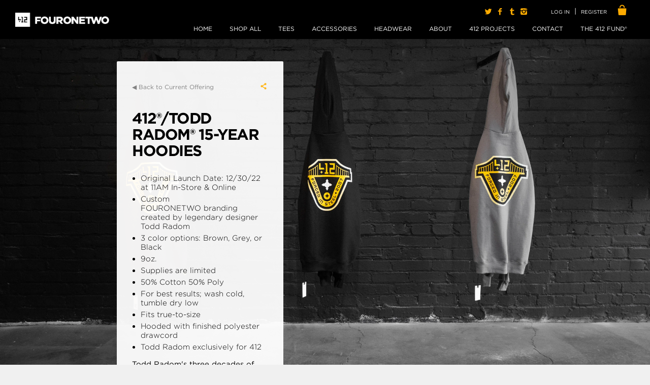

--- FILE ---
content_type: text/html; charset=utf-8
request_url: https://www.shopfouronetwo.com/products/412-radom-15-year-hoodies
body_size: 18322
content:
<!doctype html>
<html class="no-js" lang="en">
<head>
  <!-- Showcase 1.3.2 -->
  <meta charset="utf-8" />
  <!--[if IE]><meta http-equiv='X-UA-Compatible' content='IE=edge,chrome=1' /><![endif]-->

  <title>
    412®/Todd Radom® 15-Year Hoodies &ndash; Shop 412
  </title>

  
  <meta name="description" content="412 Todd Radom Pittsburgh Sports Jackets Hoodies Tees Original Launch Date: 12/30/22 at 11AM In-Store &amp; Online Custom FOURONETWO branding created by legendary designer Todd Radom 3 color options: Brown, Grey, or Black 9oz. Supplies are limited 50% Cotton 50% Poly For best results; wash cold, tumble dry low Fits true-to-size Hooded with finished polyester drawcord Todd Radom exclusively for 412 Todd Radom&#39;s three decades of work designing for sports have resulted in some of the most familiar icons of our popular culture. He has helped brand teams, leagues, iconic players, milestone seasons, and America&#39;s biggest sporting events, from Super Bowls on down. Shipping: Usually ships between 4-7 business days for domestic shipping. International orders require additional time. If there is a stock issue on your order, we will email or call you as soon as possible." />
  

  <link rel="canonical" href="https://www.shopfouronetwo.com/products/412-radom-15-year-hoodies" />
  <link rel="shortcut icon" href="//www.shopfouronetwo.com/cdn/shop/t/5/assets/shop412-fav.png?v=120247257546756365031510687570" type="image/png" />
  <!-- /snippets/favicons.liquid -->
<!-- FAVICONS -->
<link rel="apple-touch-icon" sizes="57x57" href="//www.shopfouronetwo.com/cdn/shop/t/5/assets/apple-touch-icon-57x57.png?v=35989526572368864551510687542">
<link rel="apple-touch-icon" sizes="60x60" href="//www.shopfouronetwo.com/cdn/shop/t/5/assets/apple-touch-icon-60x60.png?v=98690157141309623371510687542">
<link rel="apple-touch-icon" sizes="72x72" href="//www.shopfouronetwo.com/cdn/shop/t/5/assets/apple-touch-icon-72x72.png?v=11376088767251782431510687542">
<link rel="apple-touch-icon" sizes="76x76" href="//www.shopfouronetwo.com/cdn/shop/t/5/assets/apple-touch-icon-76x76.png?v=134204608290496400201510687542">
<link rel="apple-touch-icon" sizes="114x114" href="//www.shopfouronetwo.com/cdn/shop/t/5/assets/apple-touch-icon-114x114.png?v=69738278671079725061510687541">
<link rel="apple-touch-icon" sizes="120x120" href="//www.shopfouronetwo.com/cdn/shop/t/5/assets/apple-touch-icon-120x120.png?v=39234750892715096971510687541">
<link rel="apple-touch-icon" sizes="144x144" href="//www.shopfouronetwo.com/cdn/shop/t/5/assets/apple-touch-icon-144x144.png?v=127707598334159648071510687542">
<link rel="apple-touch-icon" sizes="152x152" href="//www.shopfouronetwo.com/cdn/shop/t/5/assets/apple-touch-icon-152x152.png?v=174300049713826343861510687542">
<link rel="apple-touch-icon" sizes="180x180" href="//www.shopfouronetwo.com/cdn/shop/t/5/assets/apple-touch-icon-180x180.png?v=11987317014210594841510687542">
<link rel="icon" type="image/png" href="//www.shopfouronetwo.com/cdn/shop/t/5/assets/favicon-32x32.png?v=51846748902245939481510687547" sizes="32x32">
<link rel="icon" type="image/png" href="//www.shopfouronetwo.com/cdn/shop/t/5/assets/favicon-194x194.png?v=761" sizes="194x194">
<link rel="icon" type="image/png" href="//www.shopfouronetwo.com/cdn/shop/t/5/assets/favicon-96x96.png?v=77485272073003071751510687547" sizes="96x96">
<link rel="icon" type="image/png" href="//www.shopfouronetwo.com/cdn/shop/t/5/assets/android-chrome-192x192.png?v=175931135028256844861510687540" sizes="192x192">
<link rel="icon" type="image/png" href="//www.shopfouronetwo.com/cdn/shop/t/5/assets/favicon.png?v=761" sizes="16x16">
<link rel="manifest" href="//www.shopfouronetwo.com/cdn/shop/t/5/assets/manifest.json?v=761">
<link rel="shortcut icon" href="//www.shopfouronetwo.com/cdn/shop/t/5/assets/favicon.ico?v=20972870943807468971510687548">
<meta name="apple-mobile-web-app-title" content="Shop 412">
<meta name="application-name" content="Shop 412">
<meta name="msapplication-TileColor" content="#000000">
<meta name="msapplication-TileImage" content="//www.shopfouronetwo.com/cdn/shop/t/5/assets/mstile-144x144.png?v=168840321384628241181510687567">
<meta name="msapplication-config" content="//www.shopfouronetwo.com/cdn/shop/t/5/assets/browserconfig.xml?v=761">
<meta name="theme-color" content="#000000">

  <meta name="viewport" content="width=device-width, initial-scale=1" />
  
  


<link href="//fonts.googleapis.com/css?family=Open+Sans:400,700|Cardo:400,700,400italic|Cardo:400,700,400italic|Cardo:400,700,400italic" rel="stylesheet" type="text/css">

  
  <meta property="og:type" content="product" />
  <meta property="og:title" content="412®/Todd Radom® 15-Year Hoodies" />
  
  <meta property="og:image" content="http://www.shopfouronetwo.com/cdn/shop/products/A21I5817_grande.jpg?v=1672413300" />
  <meta property="og:image:secure_url" content="https://www.shopfouronetwo.com/cdn/shop/products/A21I5817_grande.jpg?v=1672413300" />
  
  <meta property="og:image" content="http://www.shopfouronetwo.com/cdn/shop/products/A21I6273-2_grande.jpg?v=1672413547" />
  <meta property="og:image:secure_url" content="https://www.shopfouronetwo.com/cdn/shop/products/A21I6273-2_grande.jpg?v=1672413547" />
  
  <meta property="og:image" content="http://www.shopfouronetwo.com/cdn/shop/products/A21I6273-2_84f50d0d-834e-459a-bcc6-e92d8d83b512_grande.jpg?v=1672413551" />
  <meta property="og:image:secure_url" content="https://www.shopfouronetwo.com/cdn/shop/products/A21I6273-2_84f50d0d-834e-459a-bcc6-e92d8d83b512_grande.jpg?v=1672413551" />
  
  <meta property="og:image" content="http://www.shopfouronetwo.com/cdn/shop/products/A21I6273_grande.jpg?v=1672413566" />
  <meta property="og:image:secure_url" content="https://www.shopfouronetwo.com/cdn/shop/products/A21I6273_grande.jpg?v=1672413566" />
  
  <meta property="og:image" content="http://www.shopfouronetwo.com/cdn/shop/products/A21I5776_grande.jpg?v=1672413710" />
  <meta property="og:image:secure_url" content="https://www.shopfouronetwo.com/cdn/shop/products/A21I5776_grande.jpg?v=1672413710" />
  
  <meta property="og:image" content="http://www.shopfouronetwo.com/cdn/shop/products/A21I7733_grande.jpg?v=1672413710" />
  <meta property="og:image:secure_url" content="https://www.shopfouronetwo.com/cdn/shop/products/A21I7733_grande.jpg?v=1672413710" />
  
  <meta property="og:image" content="http://www.shopfouronetwo.com/cdn/shop/products/A21I5817copy_grande.jpg?v=1672413710" />
  <meta property="og:image:secure_url" content="https://www.shopfouronetwo.com/cdn/shop/products/A21I5817copy_grande.jpg?v=1672413710" />
  
  <meta property="og:image" content="http://www.shopfouronetwo.com/cdn/shop/products/A21I6294_grande.jpg?v=1672413710" />
  <meta property="og:image:secure_url" content="https://www.shopfouronetwo.com/cdn/shop/products/A21I6294_grande.jpg?v=1672413710" />
  
  <meta property="og:image" content="http://www.shopfouronetwo.com/cdn/shop/products/A21I6805_grande.jpg?v=1672413710" />
  <meta property="og:image:secure_url" content="https://www.shopfouronetwo.com/cdn/shop/products/A21I6805_grande.jpg?v=1672413710" />
  
  <meta property="og:image" content="http://www.shopfouronetwo.com/cdn/shop/products/A21I7452_grande.jpg?v=1672413710" />
  <meta property="og:image:secure_url" content="https://www.shopfouronetwo.com/cdn/shop/products/A21I7452_grande.jpg?v=1672413710" />
  
  <meta property="og:image" content="http://www.shopfouronetwo.com/cdn/shop/products/A21I6386_6135287d-0159-4434-a5ab-0c44b2641a8c_grande.jpg?v=1672413710" />
  <meta property="og:image:secure_url" content="https://www.shopfouronetwo.com/cdn/shop/products/A21I6386_6135287d-0159-4434-a5ab-0c44b2641a8c_grande.jpg?v=1672413710" />
  
  <meta property="og:price:amount" content="70.00" />
  <meta property="og:price:currency" content="USD" />



<meta property="og:description" content="412 Todd Radom Pittsburgh Sports Jackets Hoodies Tees Original Launch Date: 12/30/22 at 11AM In-Store &amp; Online Custom FOURONETWO branding created by legendary designer Todd Radom 3 color options: Brown, Grey, or Black 9oz. Supplies are limited 50% Cotton 50% Poly For best results; wash cold, tumble dry low Fits true-to-size Hooded with finished polyester drawcord Todd Radom exclusively for 412 Todd Radom&#39;s three decades of work designing for sports have resulted in some of the most familiar icons of our popular culture. He has helped brand teams, leagues, iconic players, milestone seasons, and America&#39;s biggest sporting events, from Super Bowls on down. Shipping: Usually ships between 4-7 business days for domestic shipping. International orders require additional time. If there is a stock issue on your order, we will email or call you as soon as possible." />

<meta property="og:url" content="https://www.shopfouronetwo.com/products/412-radom-15-year-hoodies" />
<meta property="og:site_name" content="Shop 412" />
  



  <meta name="twitter:site" content="@Shop412">

<meta name="twitter:card" content="summary">

  <meta name="twitter:title" content="412®/Todd Radom® 15-Year Hoodies">
  <meta name="twitter:description" content="

Original Launch Date: 12/30/22 at 11AM In-Store &amp;amp; Online
Custom FOURONETWO branding created by legendary designer Todd Radom
3 color options: Brown, Grey, or Black
9oz.
Supplies are limited
50% Cotton 50% Poly
For best results; wash cold, tumble dry low
Fits true-to-size
Hooded with finished polyester drawcord
Todd Radom exclusively for 412

Todd Radom&#39;s three decades of work designing for sports have resulted in some of the most familiar icons of our popular culture. He has helped brand teams, leagues, iconic players, milestone seasons, and America&#39;s biggest sporting events, from Super Bowls on down.
Shipping: Usually ships between 4-7 business days for domestic shipping. International orders require additional time. If there is a stock issue on your order, we will email or call you as soon as possible.">
  <meta name="twitter:image" content="https://www.shopfouronetwo.com/cdn/shop/products/A21I5817_medium.jpg?v=1672413300">
  <meta name="twitter:image:width" content="240">
  <meta name="twitter:image:height" content="240">


  <script>window.performance && window.performance.mark && window.performance.mark('shopify.content_for_header.start');</script><meta id="shopify-digital-wallet" name="shopify-digital-wallet" content="/12752381/digital_wallets/dialog">
<meta name="shopify-checkout-api-token" content="8cda79588668db7e437f59022c35d58a">
<link rel="alternate" type="application/json+oembed" href="https://www.shopfouronetwo.com/products/412-radom-15-year-hoodies.oembed">
<script async="async" src="/checkouts/internal/preloads.js?locale=en-US"></script>
<link rel="preconnect" href="https://shop.app" crossorigin="anonymous">
<script async="async" src="https://shop.app/checkouts/internal/preloads.js?locale=en-US&shop_id=12752381" crossorigin="anonymous"></script>
<script id="apple-pay-shop-capabilities" type="application/json">{"shopId":12752381,"countryCode":"US","currencyCode":"USD","merchantCapabilities":["supports3DS"],"merchantId":"gid:\/\/shopify\/Shop\/12752381","merchantName":"Shop 412","requiredBillingContactFields":["postalAddress","email","phone"],"requiredShippingContactFields":["postalAddress","email","phone"],"shippingType":"shipping","supportedNetworks":["visa","masterCard","amex","discover","elo","jcb"],"total":{"type":"pending","label":"Shop 412","amount":"1.00"},"shopifyPaymentsEnabled":true,"supportsSubscriptions":true}</script>
<script id="shopify-features" type="application/json">{"accessToken":"8cda79588668db7e437f59022c35d58a","betas":["rich-media-storefront-analytics"],"domain":"www.shopfouronetwo.com","predictiveSearch":true,"shopId":12752381,"locale":"en"}</script>
<script>var Shopify = Shopify || {};
Shopify.shop = "shop-412.myshopify.com";
Shopify.locale = "en";
Shopify.currency = {"active":"USD","rate":"1.0"};
Shopify.country = "US";
Shopify.theme = {"name":"Showcase 1.1","id":258244620,"schema_name":null,"schema_version":null,"theme_store_id":677,"role":"main"};
Shopify.theme.handle = "null";
Shopify.theme.style = {"id":null,"handle":null};
Shopify.cdnHost = "www.shopfouronetwo.com/cdn";
Shopify.routes = Shopify.routes || {};
Shopify.routes.root = "/";</script>
<script type="module">!function(o){(o.Shopify=o.Shopify||{}).modules=!0}(window);</script>
<script>!function(o){function n(){var o=[];function n(){o.push(Array.prototype.slice.apply(arguments))}return n.q=o,n}var t=o.Shopify=o.Shopify||{};t.loadFeatures=n(),t.autoloadFeatures=n()}(window);</script>
<script>
  window.ShopifyPay = window.ShopifyPay || {};
  window.ShopifyPay.apiHost = "shop.app\/pay";
  window.ShopifyPay.redirectState = null;
</script>
<script id="shop-js-analytics" type="application/json">{"pageType":"product"}</script>
<script defer="defer" async type="module" src="//www.shopfouronetwo.com/cdn/shopifycloud/shop-js/modules/v2/client.init-shop-cart-sync_BT-GjEfc.en.esm.js"></script>
<script defer="defer" async type="module" src="//www.shopfouronetwo.com/cdn/shopifycloud/shop-js/modules/v2/chunk.common_D58fp_Oc.esm.js"></script>
<script defer="defer" async type="module" src="//www.shopfouronetwo.com/cdn/shopifycloud/shop-js/modules/v2/chunk.modal_xMitdFEc.esm.js"></script>
<script type="module">
  await import("//www.shopfouronetwo.com/cdn/shopifycloud/shop-js/modules/v2/client.init-shop-cart-sync_BT-GjEfc.en.esm.js");
await import("//www.shopfouronetwo.com/cdn/shopifycloud/shop-js/modules/v2/chunk.common_D58fp_Oc.esm.js");
await import("//www.shopfouronetwo.com/cdn/shopifycloud/shop-js/modules/v2/chunk.modal_xMitdFEc.esm.js");

  window.Shopify.SignInWithShop?.initShopCartSync?.({"fedCMEnabled":true,"windoidEnabled":true});

</script>
<script>
  window.Shopify = window.Shopify || {};
  if (!window.Shopify.featureAssets) window.Shopify.featureAssets = {};
  window.Shopify.featureAssets['shop-js'] = {"shop-cart-sync":["modules/v2/client.shop-cart-sync_DZOKe7Ll.en.esm.js","modules/v2/chunk.common_D58fp_Oc.esm.js","modules/v2/chunk.modal_xMitdFEc.esm.js"],"init-fed-cm":["modules/v2/client.init-fed-cm_B6oLuCjv.en.esm.js","modules/v2/chunk.common_D58fp_Oc.esm.js","modules/v2/chunk.modal_xMitdFEc.esm.js"],"shop-cash-offers":["modules/v2/client.shop-cash-offers_D2sdYoxE.en.esm.js","modules/v2/chunk.common_D58fp_Oc.esm.js","modules/v2/chunk.modal_xMitdFEc.esm.js"],"shop-login-button":["modules/v2/client.shop-login-button_QeVjl5Y3.en.esm.js","modules/v2/chunk.common_D58fp_Oc.esm.js","modules/v2/chunk.modal_xMitdFEc.esm.js"],"pay-button":["modules/v2/client.pay-button_DXTOsIq6.en.esm.js","modules/v2/chunk.common_D58fp_Oc.esm.js","modules/v2/chunk.modal_xMitdFEc.esm.js"],"shop-button":["modules/v2/client.shop-button_DQZHx9pm.en.esm.js","modules/v2/chunk.common_D58fp_Oc.esm.js","modules/v2/chunk.modal_xMitdFEc.esm.js"],"avatar":["modules/v2/client.avatar_BTnouDA3.en.esm.js"],"init-windoid":["modules/v2/client.init-windoid_CR1B-cfM.en.esm.js","modules/v2/chunk.common_D58fp_Oc.esm.js","modules/v2/chunk.modal_xMitdFEc.esm.js"],"init-shop-for-new-customer-accounts":["modules/v2/client.init-shop-for-new-customer-accounts_C_vY_xzh.en.esm.js","modules/v2/client.shop-login-button_QeVjl5Y3.en.esm.js","modules/v2/chunk.common_D58fp_Oc.esm.js","modules/v2/chunk.modal_xMitdFEc.esm.js"],"init-shop-email-lookup-coordinator":["modules/v2/client.init-shop-email-lookup-coordinator_BI7n9ZSv.en.esm.js","modules/v2/chunk.common_D58fp_Oc.esm.js","modules/v2/chunk.modal_xMitdFEc.esm.js"],"init-shop-cart-sync":["modules/v2/client.init-shop-cart-sync_BT-GjEfc.en.esm.js","modules/v2/chunk.common_D58fp_Oc.esm.js","modules/v2/chunk.modal_xMitdFEc.esm.js"],"shop-toast-manager":["modules/v2/client.shop-toast-manager_DiYdP3xc.en.esm.js","modules/v2/chunk.common_D58fp_Oc.esm.js","modules/v2/chunk.modal_xMitdFEc.esm.js"],"init-customer-accounts":["modules/v2/client.init-customer-accounts_D9ZNqS-Q.en.esm.js","modules/v2/client.shop-login-button_QeVjl5Y3.en.esm.js","modules/v2/chunk.common_D58fp_Oc.esm.js","modules/v2/chunk.modal_xMitdFEc.esm.js"],"init-customer-accounts-sign-up":["modules/v2/client.init-customer-accounts-sign-up_iGw4briv.en.esm.js","modules/v2/client.shop-login-button_QeVjl5Y3.en.esm.js","modules/v2/chunk.common_D58fp_Oc.esm.js","modules/v2/chunk.modal_xMitdFEc.esm.js"],"shop-follow-button":["modules/v2/client.shop-follow-button_CqMgW2wH.en.esm.js","modules/v2/chunk.common_D58fp_Oc.esm.js","modules/v2/chunk.modal_xMitdFEc.esm.js"],"checkout-modal":["modules/v2/client.checkout-modal_xHeaAweL.en.esm.js","modules/v2/chunk.common_D58fp_Oc.esm.js","modules/v2/chunk.modal_xMitdFEc.esm.js"],"shop-login":["modules/v2/client.shop-login_D91U-Q7h.en.esm.js","modules/v2/chunk.common_D58fp_Oc.esm.js","modules/v2/chunk.modal_xMitdFEc.esm.js"],"lead-capture":["modules/v2/client.lead-capture_BJmE1dJe.en.esm.js","modules/v2/chunk.common_D58fp_Oc.esm.js","modules/v2/chunk.modal_xMitdFEc.esm.js"],"payment-terms":["modules/v2/client.payment-terms_Ci9AEqFq.en.esm.js","modules/v2/chunk.common_D58fp_Oc.esm.js","modules/v2/chunk.modal_xMitdFEc.esm.js"]};
</script>
<script>(function() {
  var isLoaded = false;
  function asyncLoad() {
    if (isLoaded) return;
    isLoaded = true;
    var urls = ["https:\/\/cloudsearch-1f874.kxcdn.com\/shopify.js?srp=\/a\/search\u0026shop=shop-412.myshopify.com"];
    for (var i = 0; i < urls.length; i++) {
      var s = document.createElement('script');
      s.type = 'text/javascript';
      s.async = true;
      s.src = urls[i];
      var x = document.getElementsByTagName('script')[0];
      x.parentNode.insertBefore(s, x);
    }
  };
  if(window.attachEvent) {
    window.attachEvent('onload', asyncLoad);
  } else {
    window.addEventListener('load', asyncLoad, false);
  }
})();</script>
<script id="__st">var __st={"a":12752381,"offset":-18000,"reqid":"00525093-f415-4623-8a55-88ab11f69f04-1769064865","pageurl":"www.shopfouronetwo.com\/products\/412-radom-15-year-hoodies","u":"66ba8cc2f5bb","p":"product","rtyp":"product","rid":7879361298673};</script>
<script>window.ShopifyPaypalV4VisibilityTracking = true;</script>
<script id="captcha-bootstrap">!function(){'use strict';const t='contact',e='account',n='new_comment',o=[[t,t],['blogs',n],['comments',n],[t,'customer']],c=[[e,'customer_login'],[e,'guest_login'],[e,'recover_customer_password'],[e,'create_customer']],r=t=>t.map((([t,e])=>`form[action*='/${t}']:not([data-nocaptcha='true']) input[name='form_type'][value='${e}']`)).join(','),a=t=>()=>t?[...document.querySelectorAll(t)].map((t=>t.form)):[];function s(){const t=[...o],e=r(t);return a(e)}const i='password',u='form_key',d=['recaptcha-v3-token','g-recaptcha-response','h-captcha-response',i],f=()=>{try{return window.sessionStorage}catch{return}},m='__shopify_v',_=t=>t.elements[u];function p(t,e,n=!1){try{const o=window.sessionStorage,c=JSON.parse(o.getItem(e)),{data:r}=function(t){const{data:e,action:n}=t;return t[m]||n?{data:e,action:n}:{data:t,action:n}}(c);for(const[e,n]of Object.entries(r))t.elements[e]&&(t.elements[e].value=n);n&&o.removeItem(e)}catch(o){console.error('form repopulation failed',{error:o})}}const l='form_type',E='cptcha';function T(t){t.dataset[E]=!0}const w=window,h=w.document,L='Shopify',v='ce_forms',y='captcha';let A=!1;((t,e)=>{const n=(g='f06e6c50-85a8-45c8-87d0-21a2b65856fe',I='https://cdn.shopify.com/shopifycloud/storefront-forms-hcaptcha/ce_storefront_forms_captcha_hcaptcha.v1.5.2.iife.js',D={infoText:'Protected by hCaptcha',privacyText:'Privacy',termsText:'Terms'},(t,e,n)=>{const o=w[L][v],c=o.bindForm;if(c)return c(t,g,e,D).then(n);var r;o.q.push([[t,g,e,D],n]),r=I,A||(h.body.append(Object.assign(h.createElement('script'),{id:'captcha-provider',async:!0,src:r})),A=!0)});var g,I,D;w[L]=w[L]||{},w[L][v]=w[L][v]||{},w[L][v].q=[],w[L][y]=w[L][y]||{},w[L][y].protect=function(t,e){n(t,void 0,e),T(t)},Object.freeze(w[L][y]),function(t,e,n,w,h,L){const[v,y,A,g]=function(t,e,n){const i=e?o:[],u=t?c:[],d=[...i,...u],f=r(d),m=r(i),_=r(d.filter((([t,e])=>n.includes(e))));return[a(f),a(m),a(_),s()]}(w,h,L),I=t=>{const e=t.target;return e instanceof HTMLFormElement?e:e&&e.form},D=t=>v().includes(t);t.addEventListener('submit',(t=>{const e=I(t);if(!e)return;const n=D(e)&&!e.dataset.hcaptchaBound&&!e.dataset.recaptchaBound,o=_(e),c=g().includes(e)&&(!o||!o.value);(n||c)&&t.preventDefault(),c&&!n&&(function(t){try{if(!f())return;!function(t){const e=f();if(!e)return;const n=_(t);if(!n)return;const o=n.value;o&&e.removeItem(o)}(t);const e=Array.from(Array(32),(()=>Math.random().toString(36)[2])).join('');!function(t,e){_(t)||t.append(Object.assign(document.createElement('input'),{type:'hidden',name:u})),t.elements[u].value=e}(t,e),function(t,e){const n=f();if(!n)return;const o=[...t.querySelectorAll(`input[type='${i}']`)].map((({name:t})=>t)),c=[...d,...o],r={};for(const[a,s]of new FormData(t).entries())c.includes(a)||(r[a]=s);n.setItem(e,JSON.stringify({[m]:1,action:t.action,data:r}))}(t,e)}catch(e){console.error('failed to persist form',e)}}(e),e.submit())}));const S=(t,e)=>{t&&!t.dataset[E]&&(n(t,e.some((e=>e===t))),T(t))};for(const o of['focusin','change'])t.addEventListener(o,(t=>{const e=I(t);D(e)&&S(e,y())}));const B=e.get('form_key'),M=e.get(l),P=B&&M;t.addEventListener('DOMContentLoaded',(()=>{const t=y();if(P)for(const e of t)e.elements[l].value===M&&p(e,B);[...new Set([...A(),...v().filter((t=>'true'===t.dataset.shopifyCaptcha))])].forEach((e=>S(e,t)))}))}(h,new URLSearchParams(w.location.search),n,t,e,['guest_login'])})(!0,!0)}();</script>
<script integrity="sha256-4kQ18oKyAcykRKYeNunJcIwy7WH5gtpwJnB7kiuLZ1E=" data-source-attribution="shopify.loadfeatures" defer="defer" src="//www.shopfouronetwo.com/cdn/shopifycloud/storefront/assets/storefront/load_feature-a0a9edcb.js" crossorigin="anonymous"></script>
<script crossorigin="anonymous" defer="defer" src="//www.shopfouronetwo.com/cdn/shopifycloud/storefront/assets/shopify_pay/storefront-65b4c6d7.js?v=20250812"></script>
<script data-source-attribution="shopify.dynamic_checkout.dynamic.init">var Shopify=Shopify||{};Shopify.PaymentButton=Shopify.PaymentButton||{isStorefrontPortableWallets:!0,init:function(){window.Shopify.PaymentButton.init=function(){};var t=document.createElement("script");t.src="https://www.shopfouronetwo.com/cdn/shopifycloud/portable-wallets/latest/portable-wallets.en.js",t.type="module",document.head.appendChild(t)}};
</script>
<script data-source-attribution="shopify.dynamic_checkout.buyer_consent">
  function portableWalletsHideBuyerConsent(e){var t=document.getElementById("shopify-buyer-consent"),n=document.getElementById("shopify-subscription-policy-button");t&&n&&(t.classList.add("hidden"),t.setAttribute("aria-hidden","true"),n.removeEventListener("click",e))}function portableWalletsShowBuyerConsent(e){var t=document.getElementById("shopify-buyer-consent"),n=document.getElementById("shopify-subscription-policy-button");t&&n&&(t.classList.remove("hidden"),t.removeAttribute("aria-hidden"),n.addEventListener("click",e))}window.Shopify?.PaymentButton&&(window.Shopify.PaymentButton.hideBuyerConsent=portableWalletsHideBuyerConsent,window.Shopify.PaymentButton.showBuyerConsent=portableWalletsShowBuyerConsent);
</script>
<script data-source-attribution="shopify.dynamic_checkout.cart.bootstrap">document.addEventListener("DOMContentLoaded",(function(){function t(){return document.querySelector("shopify-accelerated-checkout-cart, shopify-accelerated-checkout")}if(t())Shopify.PaymentButton.init();else{new MutationObserver((function(e,n){t()&&(Shopify.PaymentButton.init(),n.disconnect())})).observe(document.body,{childList:!0,subtree:!0})}}));
</script>
<link id="shopify-accelerated-checkout-styles" rel="stylesheet" media="screen" href="https://www.shopfouronetwo.com/cdn/shopifycloud/portable-wallets/latest/accelerated-checkout-backwards-compat.css" crossorigin="anonymous">
<style id="shopify-accelerated-checkout-cart">
        #shopify-buyer-consent {
  margin-top: 1em;
  display: inline-block;
  width: 100%;
}

#shopify-buyer-consent.hidden {
  display: none;
}

#shopify-subscription-policy-button {
  background: none;
  border: none;
  padding: 0;
  text-decoration: underline;
  font-size: inherit;
  cursor: pointer;
}

#shopify-subscription-policy-button::before {
  box-shadow: none;
}

      </style>

<script>window.performance && window.performance.mark && window.performance.mark('shopify.content_for_header.end');</script>

  <link href="//www.shopfouronetwo.com/cdn/shop/t/5/assets/style.scss.css?v=37816982017056127471696000751" rel="stylesheet" type="text/css" media="all" />

  
  
  <script src="//www.shopfouronetwo.com/cdn/shopifycloud/storefront/assets/themes_support/option_selection-b017cd28.js" type="text/javascript"></script>


  <script src="//ajax.googleapis.com/ajax/libs/jquery/1.9.1/jquery.min.js" type="text/javascript"></script>
  <script src="//www.shopfouronetwo.com/cdn/shopifycloud/storefront/assets/themes_support/api.jquery-7ab1a3a4.js" type="text/javascript"></script>
  
  
   <!---Hoeffler Gotham Font Link---->
	<!---<link rel="stylesheet" type="text/css" href="https://cloud.typography.com/7537714/6093752/css/fonts.css" />---->
  
  <link href="//www.shopfouronetwo.com/cdn/shop/t/5/assets/0E97421BE4E7619D5.css?v=148454784564867805811510687526" rel="stylesheet" type="text/css" media="all" />
  <link href="//www.shopfouronetwo.com/cdn/shop/t/5/assets/4D6188120B25EE18A.css?v=102200644917879804301510687532" rel="stylesheet" type="text/css" media="all" />
  <link href="//www.shopfouronetwo.com/cdn/shop/t/5/assets/4FB4745450D0DBA10.css?v=83294568377176534641510687532" rel="stylesheet" type="text/css" media="all" />
  <link href="//www.shopfouronetwo.com/cdn/shop/t/5/assets/5CC690DD9A9C45AA6.css?v=87536256626349803871510687533" rel="stylesheet" type="text/css" media="all" />
  <link href="//www.shopfouronetwo.com/cdn/shop/t/5/assets/9F728E491DE36FBA6.css?v=147786150809446743551510687534" rel="stylesheet" type="text/css" media="all" />
  <link href="//www.shopfouronetwo.com/cdn/shop/t/5/assets/9FE1605788489B92D.css?v=181404735830453694051510687535" rel="stylesheet" type="text/css" media="all" />
  <link href="//www.shopfouronetwo.com/cdn/shop/t/5/assets/20F3071BE3E7D8234.css?v=148454784564867805811510687526" rel="stylesheet" type="text/css" media="all" />
  <link href="//www.shopfouronetwo.com/cdn/shop/t/5/assets/21C90A319D2E6A88D.css?v=181404735830453694051510687526" rel="stylesheet" type="text/css" media="all" />
  <link href="//www.shopfouronetwo.com/cdn/shop/t/5/assets/67A15E473989CC578.css?v=33754502490444580121510687533" rel="stylesheet" type="text/css" media="all" />
  <link href="//www.shopfouronetwo.com/cdn/shop/t/5/assets/72DC15D06A5AF22BA.css?v=65242943262163821301510687534" rel="stylesheet" type="text/css" media="all" />
  <link href="//www.shopfouronetwo.com/cdn/shop/t/5/assets/2712C98DB231EF301.css?v=31930192385951038631510687527" rel="stylesheet" type="text/css" media="all" />
  <link href="//www.shopfouronetwo.com/cdn/shop/t/5/assets/8491BB6081B8C6A17.css?v=9059819558369053391510687534" rel="stylesheet" type="text/css" media="all" />
  <link href="//www.shopfouronetwo.com/cdn/shop/t/5/assets/726433ABF2D5CEA07.css?v=36039830253790294691510687533" rel="stylesheet" type="text/css" media="all" />
  <link href="//www.shopfouronetwo.com/cdn/shop/t/5/assets/739318AAFF683BE1C.css?v=157220984990859829781510687534" rel="stylesheet" type="text/css" media="all" />
  <link href="//www.shopfouronetwo.com/cdn/shop/t/5/assets/643723510636B2C12.css?v=164963330924254581411510687533" rel="stylesheet" type="text/css" media="all" />
  <link href="//www.shopfouronetwo.com/cdn/shop/t/5/assets/A52DF80029CC852AF.css?v=33754502490444580121510687535" rel="stylesheet" type="text/css" media="all" />
  <link href="//www.shopfouronetwo.com/cdn/shop/t/5/assets/AE7F8C3929CC10722.css?v=33754502490444580121510687535" rel="stylesheet" type="text/css" media="all" />
  <link href="//www.shopfouronetwo.com/cdn/shop/t/5/assets/AF9C2804F0E00976E.css?v=164963330924254581411510687536" rel="stylesheet" type="text/css" media="all" />
  <link href="//www.shopfouronetwo.com/cdn/shop/t/5/assets/B4893D80B340029E7.css?v=13135410872652663931510687536" rel="stylesheet" type="text/css" media="all" />
  <link href="//www.shopfouronetwo.com/cdn/shop/t/5/assets/BB06653F53CC3B51F.css?v=177975781544267749241510687537" rel="stylesheet" type="text/css" media="all" />
  <link href="//www.shopfouronetwo.com/cdn/shop/t/5/assets/C5D8073A5EE55AC4C.css?v=147786150809446743551510687537" rel="stylesheet" type="text/css" media="all" />
  <link href="//www.shopfouronetwo.com/cdn/shop/t/5/assets/D24129440882CA646.css?v=49863573215364617241510687538" rel="stylesheet" type="text/css" media="all" />
  <link href="//www.shopfouronetwo.com/cdn/shop/t/5/assets/EC00E44266BA57D24.css?v=65242943262163821301510687538" rel="stylesheet" type="text/css" media="all" />
  <link href="//www.shopfouronetwo.com/cdn/shop/t/5/assets/EF957C14A2AF8BE53.css?v=47485405690982747781510687538" rel="stylesheet" type="text/css" media="all" />
  <link href="//www.shopfouronetwo.com/cdn/shop/t/5/assets/F8F05BF2A359B1322.css?v=47485405690982747781510687539" rel="stylesheet" type="text/css" media="all" />
  <link href="//www.shopfouronetwo.com/cdn/shop/t/5/assets/F903A9691A8CD36BE.css?v=70722288610399046771510687539" rel="stylesheet" type="text/css" media="all" />
  <link href="//www.shopfouronetwo.com/cdn/shop/t/5/assets/F4376854DD3D8AFF9.css?v=127995309171213297721510687538" rel="stylesheet" type="text/css" media="all" />
  
  
 
  <link href='https://fonts.googleapis.com/css?family=Montserrat' rel='stylesheet' type='text/css'>
  
<script src="https://cdnjs.cloudflare.com/ajax/libs/handlebars.js/3.0.3/handlebars.runtime.min.js"></script>
	
  
  <link href="//www.shopfouronetwo.com/cdn/shop/t/5/assets/basic_ie.css?v=157363898085878240271510687543" rel="stylesheet" type="text/css" media="all" />
  <link href="//www.shopfouronetwo.com/cdn/shop/t/5/assets/basic.css?v=161616852730660593631510687543" rel="stylesheet" type="text/css" media="all" />
  
  <script src="//www.shopfouronetwo.com/cdn/shop/t/5/assets/basic.js?v=84482976948801592581510687543" type="text/javascript"></script>
  <script src="//www.shopfouronetwo.com/cdn/shop/t/5/assets/jquery.simplemodal.js?v=88881516321663117391510687562" type="text/javascript"></script>
  
  <script src="//www.shopfouronetwo.com/cdn/shop/t/5/assets/jquery.instashow.min.js?v=94998963220752334871510687562" type="text/javascript"></script>
  <link href="//www.shopfouronetwo.com/cdn/shop/t/5/assets/jquery.instashow.css?v=135447920453408824911510687561" rel="stylesheet" type="text/css" media="all" />
  <link href="//www.shopfouronetwo.com/cdn/shop/t/5/assets/custom-styles.css?v=107060192996511524341510712706" rel="stylesheet" type="text/css" media="all" />
  <link href="//www.shopfouronetwo.com/cdn/shop/t/5/assets/custom-responsive-styles.css?v=86555943606496493631510687574" rel="stylesheet" type="text/css" media="all" />
  

<link href="https://monorail-edge.shopifysvc.com" rel="dns-prefetch">
<script>(function(){if ("sendBeacon" in navigator && "performance" in window) {try {var session_token_from_headers = performance.getEntriesByType('navigation')[0].serverTiming.find(x => x.name == '_s').description;} catch {var session_token_from_headers = undefined;}var session_cookie_matches = document.cookie.match(/_shopify_s=([^;]*)/);var session_token_from_cookie = session_cookie_matches && session_cookie_matches.length === 2 ? session_cookie_matches[1] : "";var session_token = session_token_from_headers || session_token_from_cookie || "";function handle_abandonment_event(e) {var entries = performance.getEntries().filter(function(entry) {return /monorail-edge.shopifysvc.com/.test(entry.name);});if (!window.abandonment_tracked && entries.length === 0) {window.abandonment_tracked = true;var currentMs = Date.now();var navigation_start = performance.timing.navigationStart;var payload = {shop_id: 12752381,url: window.location.href,navigation_start,duration: currentMs - navigation_start,session_token,page_type: "product"};window.navigator.sendBeacon("https://monorail-edge.shopifysvc.com/v1/produce", JSON.stringify({schema_id: "online_store_buyer_site_abandonment/1.1",payload: payload,metadata: {event_created_at_ms: currentMs,event_sent_at_ms: currentMs}}));}}window.addEventListener('pagehide', handle_abandonment_event);}}());</script>
<script id="web-pixels-manager-setup">(function e(e,d,r,n,o){if(void 0===o&&(o={}),!Boolean(null===(a=null===(i=window.Shopify)||void 0===i?void 0:i.analytics)||void 0===a?void 0:a.replayQueue)){var i,a;window.Shopify=window.Shopify||{};var t=window.Shopify;t.analytics=t.analytics||{};var s=t.analytics;s.replayQueue=[],s.publish=function(e,d,r){return s.replayQueue.push([e,d,r]),!0};try{self.performance.mark("wpm:start")}catch(e){}var l=function(){var e={modern:/Edge?\/(1{2}[4-9]|1[2-9]\d|[2-9]\d{2}|\d{4,})\.\d+(\.\d+|)|Firefox\/(1{2}[4-9]|1[2-9]\d|[2-9]\d{2}|\d{4,})\.\d+(\.\d+|)|Chrom(ium|e)\/(9{2}|\d{3,})\.\d+(\.\d+|)|(Maci|X1{2}).+ Version\/(15\.\d+|(1[6-9]|[2-9]\d|\d{3,})\.\d+)([,.]\d+|)( \(\w+\)|)( Mobile\/\w+|) Safari\/|Chrome.+OPR\/(9{2}|\d{3,})\.\d+\.\d+|(CPU[ +]OS|iPhone[ +]OS|CPU[ +]iPhone|CPU IPhone OS|CPU iPad OS)[ +]+(15[._]\d+|(1[6-9]|[2-9]\d|\d{3,})[._]\d+)([._]\d+|)|Android:?[ /-](13[3-9]|1[4-9]\d|[2-9]\d{2}|\d{4,})(\.\d+|)(\.\d+|)|Android.+Firefox\/(13[5-9]|1[4-9]\d|[2-9]\d{2}|\d{4,})\.\d+(\.\d+|)|Android.+Chrom(ium|e)\/(13[3-9]|1[4-9]\d|[2-9]\d{2}|\d{4,})\.\d+(\.\d+|)|SamsungBrowser\/([2-9]\d|\d{3,})\.\d+/,legacy:/Edge?\/(1[6-9]|[2-9]\d|\d{3,})\.\d+(\.\d+|)|Firefox\/(5[4-9]|[6-9]\d|\d{3,})\.\d+(\.\d+|)|Chrom(ium|e)\/(5[1-9]|[6-9]\d|\d{3,})\.\d+(\.\d+|)([\d.]+$|.*Safari\/(?![\d.]+ Edge\/[\d.]+$))|(Maci|X1{2}).+ Version\/(10\.\d+|(1[1-9]|[2-9]\d|\d{3,})\.\d+)([,.]\d+|)( \(\w+\)|)( Mobile\/\w+|) Safari\/|Chrome.+OPR\/(3[89]|[4-9]\d|\d{3,})\.\d+\.\d+|(CPU[ +]OS|iPhone[ +]OS|CPU[ +]iPhone|CPU IPhone OS|CPU iPad OS)[ +]+(10[._]\d+|(1[1-9]|[2-9]\d|\d{3,})[._]\d+)([._]\d+|)|Android:?[ /-](13[3-9]|1[4-9]\d|[2-9]\d{2}|\d{4,})(\.\d+|)(\.\d+|)|Mobile Safari.+OPR\/([89]\d|\d{3,})\.\d+\.\d+|Android.+Firefox\/(13[5-9]|1[4-9]\d|[2-9]\d{2}|\d{4,})\.\d+(\.\d+|)|Android.+Chrom(ium|e)\/(13[3-9]|1[4-9]\d|[2-9]\d{2}|\d{4,})\.\d+(\.\d+|)|Android.+(UC? ?Browser|UCWEB|U3)[ /]?(15\.([5-9]|\d{2,})|(1[6-9]|[2-9]\d|\d{3,})\.\d+)\.\d+|SamsungBrowser\/(5\.\d+|([6-9]|\d{2,})\.\d+)|Android.+MQ{2}Browser\/(14(\.(9|\d{2,})|)|(1[5-9]|[2-9]\d|\d{3,})(\.\d+|))(\.\d+|)|K[Aa][Ii]OS\/(3\.\d+|([4-9]|\d{2,})\.\d+)(\.\d+|)/},d=e.modern,r=e.legacy,n=navigator.userAgent;return n.match(d)?"modern":n.match(r)?"legacy":"unknown"}(),u="modern"===l?"modern":"legacy",c=(null!=n?n:{modern:"",legacy:""})[u],f=function(e){return[e.baseUrl,"/wpm","/b",e.hashVersion,"modern"===e.buildTarget?"m":"l",".js"].join("")}({baseUrl:d,hashVersion:r,buildTarget:u}),m=function(e){var d=e.version,r=e.bundleTarget,n=e.surface,o=e.pageUrl,i=e.monorailEndpoint;return{emit:function(e){var a=e.status,t=e.errorMsg,s=(new Date).getTime(),l=JSON.stringify({metadata:{event_sent_at_ms:s},events:[{schema_id:"web_pixels_manager_load/3.1",payload:{version:d,bundle_target:r,page_url:o,status:a,surface:n,error_msg:t},metadata:{event_created_at_ms:s}}]});if(!i)return console&&console.warn&&console.warn("[Web Pixels Manager] No Monorail endpoint provided, skipping logging."),!1;try{return self.navigator.sendBeacon.bind(self.navigator)(i,l)}catch(e){}var u=new XMLHttpRequest;try{return u.open("POST",i,!0),u.setRequestHeader("Content-Type","text/plain"),u.send(l),!0}catch(e){return console&&console.warn&&console.warn("[Web Pixels Manager] Got an unhandled error while logging to Monorail."),!1}}}}({version:r,bundleTarget:l,surface:e.surface,pageUrl:self.location.href,monorailEndpoint:e.monorailEndpoint});try{o.browserTarget=l,function(e){var d=e.src,r=e.async,n=void 0===r||r,o=e.onload,i=e.onerror,a=e.sri,t=e.scriptDataAttributes,s=void 0===t?{}:t,l=document.createElement("script"),u=document.querySelector("head"),c=document.querySelector("body");if(l.async=n,l.src=d,a&&(l.integrity=a,l.crossOrigin="anonymous"),s)for(var f in s)if(Object.prototype.hasOwnProperty.call(s,f))try{l.dataset[f]=s[f]}catch(e){}if(o&&l.addEventListener("load",o),i&&l.addEventListener("error",i),u)u.appendChild(l);else{if(!c)throw new Error("Did not find a head or body element to append the script");c.appendChild(l)}}({src:f,async:!0,onload:function(){if(!function(){var e,d;return Boolean(null===(d=null===(e=window.Shopify)||void 0===e?void 0:e.analytics)||void 0===d?void 0:d.initialized)}()){var d=window.webPixelsManager.init(e)||void 0;if(d){var r=window.Shopify.analytics;r.replayQueue.forEach((function(e){var r=e[0],n=e[1],o=e[2];d.publishCustomEvent(r,n,o)})),r.replayQueue=[],r.publish=d.publishCustomEvent,r.visitor=d.visitor,r.initialized=!0}}},onerror:function(){return m.emit({status:"failed",errorMsg:"".concat(f," has failed to load")})},sri:function(e){var d=/^sha384-[A-Za-z0-9+/=]+$/;return"string"==typeof e&&d.test(e)}(c)?c:"",scriptDataAttributes:o}),m.emit({status:"loading"})}catch(e){m.emit({status:"failed",errorMsg:(null==e?void 0:e.message)||"Unknown error"})}}})({shopId: 12752381,storefrontBaseUrl: "https://www.shopfouronetwo.com",extensionsBaseUrl: "https://extensions.shopifycdn.com/cdn/shopifycloud/web-pixels-manager",monorailEndpoint: "https://monorail-edge.shopifysvc.com/unstable/produce_batch",surface: "storefront-renderer",enabledBetaFlags: ["2dca8a86"],webPixelsConfigList: [{"id":"shopify-app-pixel","configuration":"{}","eventPayloadVersion":"v1","runtimeContext":"STRICT","scriptVersion":"0450","apiClientId":"shopify-pixel","type":"APP","privacyPurposes":["ANALYTICS","MARKETING"]},{"id":"shopify-custom-pixel","eventPayloadVersion":"v1","runtimeContext":"LAX","scriptVersion":"0450","apiClientId":"shopify-pixel","type":"CUSTOM","privacyPurposes":["ANALYTICS","MARKETING"]}],isMerchantRequest: false,initData: {"shop":{"name":"Shop 412","paymentSettings":{"currencyCode":"USD"},"myshopifyDomain":"shop-412.myshopify.com","countryCode":"US","storefrontUrl":"https:\/\/www.shopfouronetwo.com"},"customer":null,"cart":null,"checkout":null,"productVariants":[{"price":{"amount":70.0,"currencyCode":"USD"},"product":{"title":"412®\/Todd Radom® 15-Year Hoodies","vendor":"Shop 412","id":"7879361298673","untranslatedTitle":"412®\/Todd Radom® 15-Year Hoodies","url":"\/products\/412-radom-15-year-hoodies","type":"Hoodie"},"id":"43563689148657","image":{"src":"\/\/www.shopfouronetwo.com\/cdn\/shop\/products\/A21I5817.jpg?v=1672413300"},"sku":"412RADOMHOODBRS","title":"S \/ Brown","untranslatedTitle":"S \/ Brown"},{"price":{"amount":70.0,"currencyCode":"USD"},"product":{"title":"412®\/Todd Radom® 15-Year Hoodies","vendor":"Shop 412","id":"7879361298673","untranslatedTitle":"412®\/Todd Radom® 15-Year Hoodies","url":"\/products\/412-radom-15-year-hoodies","type":"Hoodie"},"id":"43563689181425","image":{"src":"\/\/www.shopfouronetwo.com\/cdn\/shop\/products\/A21I5817.jpg?v=1672413300"},"sku":"412RADOMHOODGRS","title":"S \/ Smoke Grey","untranslatedTitle":"S \/ Smoke Grey"},{"price":{"amount":70.0,"currencyCode":"USD"},"product":{"title":"412®\/Todd Radom® 15-Year Hoodies","vendor":"Shop 412","id":"7879361298673","untranslatedTitle":"412®\/Todd Radom® 15-Year Hoodies","url":"\/products\/412-radom-15-year-hoodies","type":"Hoodie"},"id":"43563689214193","image":{"src":"\/\/www.shopfouronetwo.com\/cdn\/shop\/products\/A21I5817.jpg?v=1672413300"},"sku":"412RADOMHOODBLKS","title":"S \/ Black","untranslatedTitle":"S \/ Black"},{"price":{"amount":70.0,"currencyCode":"USD"},"product":{"title":"412®\/Todd Radom® 15-Year Hoodies","vendor":"Shop 412","id":"7879361298673","untranslatedTitle":"412®\/Todd Radom® 15-Year Hoodies","url":"\/products\/412-radom-15-year-hoodies","type":"Hoodie"},"id":"43563689246961","image":{"src":"\/\/www.shopfouronetwo.com\/cdn\/shop\/products\/A21I5817.jpg?v=1672413300"},"sku":"412RADOMHOODBRM","title":"M \/ Brown","untranslatedTitle":"M \/ Brown"},{"price":{"amount":70.0,"currencyCode":"USD"},"product":{"title":"412®\/Todd Radom® 15-Year Hoodies","vendor":"Shop 412","id":"7879361298673","untranslatedTitle":"412®\/Todd Radom® 15-Year Hoodies","url":"\/products\/412-radom-15-year-hoodies","type":"Hoodie"},"id":"43563689279729","image":{"src":"\/\/www.shopfouronetwo.com\/cdn\/shop\/products\/A21I5817.jpg?v=1672413300"},"sku":"412RADOMHOODGRM","title":"M \/ Smoke Grey","untranslatedTitle":"M \/ Smoke Grey"},{"price":{"amount":70.0,"currencyCode":"USD"},"product":{"title":"412®\/Todd Radom® 15-Year Hoodies","vendor":"Shop 412","id":"7879361298673","untranslatedTitle":"412®\/Todd Radom® 15-Year Hoodies","url":"\/products\/412-radom-15-year-hoodies","type":"Hoodie"},"id":"43563689312497","image":{"src":"\/\/www.shopfouronetwo.com\/cdn\/shop\/products\/A21I5817.jpg?v=1672413300"},"sku":"412RADOMHOODBLKM","title":"M \/ Black","untranslatedTitle":"M \/ Black"},{"price":{"amount":70.0,"currencyCode":"USD"},"product":{"title":"412®\/Todd Radom® 15-Year Hoodies","vendor":"Shop 412","id":"7879361298673","untranslatedTitle":"412®\/Todd Radom® 15-Year Hoodies","url":"\/products\/412-radom-15-year-hoodies","type":"Hoodie"},"id":"43563689345265","image":{"src":"\/\/www.shopfouronetwo.com\/cdn\/shop\/products\/A21I5817.jpg?v=1672413300"},"sku":"412RADOMHOODBRL","title":"L \/ Brown","untranslatedTitle":"L \/ Brown"},{"price":{"amount":70.0,"currencyCode":"USD"},"product":{"title":"412®\/Todd Radom® 15-Year Hoodies","vendor":"Shop 412","id":"7879361298673","untranslatedTitle":"412®\/Todd Radom® 15-Year Hoodies","url":"\/products\/412-radom-15-year-hoodies","type":"Hoodie"},"id":"43563689378033","image":{"src":"\/\/www.shopfouronetwo.com\/cdn\/shop\/products\/A21I5817.jpg?v=1672413300"},"sku":"412RADOMHOODGRL","title":"L \/ Smoke Grey","untranslatedTitle":"L \/ Smoke Grey"},{"price":{"amount":70.0,"currencyCode":"USD"},"product":{"title":"412®\/Todd Radom® 15-Year Hoodies","vendor":"Shop 412","id":"7879361298673","untranslatedTitle":"412®\/Todd Radom® 15-Year Hoodies","url":"\/products\/412-radom-15-year-hoodies","type":"Hoodie"},"id":"43563689410801","image":{"src":"\/\/www.shopfouronetwo.com\/cdn\/shop\/products\/A21I5817.jpg?v=1672413300"},"sku":"412RADOMHOODBLKL","title":"L \/ Black","untranslatedTitle":"L \/ Black"},{"price":{"amount":70.0,"currencyCode":"USD"},"product":{"title":"412®\/Todd Radom® 15-Year Hoodies","vendor":"Shop 412","id":"7879361298673","untranslatedTitle":"412®\/Todd Radom® 15-Year Hoodies","url":"\/products\/412-radom-15-year-hoodies","type":"Hoodie"},"id":"43563689443569","image":{"src":"\/\/www.shopfouronetwo.com\/cdn\/shop\/products\/A21I5817.jpg?v=1672413300"},"sku":"412RADOMHOODBRXL","title":"XL \/ Brown","untranslatedTitle":"XL \/ Brown"},{"price":{"amount":70.0,"currencyCode":"USD"},"product":{"title":"412®\/Todd Radom® 15-Year Hoodies","vendor":"Shop 412","id":"7879361298673","untranslatedTitle":"412®\/Todd Radom® 15-Year Hoodies","url":"\/products\/412-radom-15-year-hoodies","type":"Hoodie"},"id":"43563689476337","image":{"src":"\/\/www.shopfouronetwo.com\/cdn\/shop\/products\/A21I5817.jpg?v=1672413300"},"sku":"412RADOMHOODGRXL","title":"XL \/ Smoke Grey","untranslatedTitle":"XL \/ Smoke Grey"},{"price":{"amount":70.0,"currencyCode":"USD"},"product":{"title":"412®\/Todd Radom® 15-Year Hoodies","vendor":"Shop 412","id":"7879361298673","untranslatedTitle":"412®\/Todd Radom® 15-Year Hoodies","url":"\/products\/412-radom-15-year-hoodies","type":"Hoodie"},"id":"43563689509105","image":{"src":"\/\/www.shopfouronetwo.com\/cdn\/shop\/products\/A21I5817.jpg?v=1672413300"},"sku":"412RADOMHOODBLKXL","title":"XL \/ Black","untranslatedTitle":"XL \/ Black"},{"price":{"amount":70.0,"currencyCode":"USD"},"product":{"title":"412®\/Todd Radom® 15-Year Hoodies","vendor":"Shop 412","id":"7879361298673","untranslatedTitle":"412®\/Todd Radom® 15-Year Hoodies","url":"\/products\/412-radom-15-year-hoodies","type":"Hoodie"},"id":"43563689541873","image":{"src":"\/\/www.shopfouronetwo.com\/cdn\/shop\/products\/A21I5817.jpg?v=1672413300"},"sku":"412RADOMHOODBR2XL","title":"2XL \/ Brown","untranslatedTitle":"2XL \/ Brown"},{"price":{"amount":70.0,"currencyCode":"USD"},"product":{"title":"412®\/Todd Radom® 15-Year Hoodies","vendor":"Shop 412","id":"7879361298673","untranslatedTitle":"412®\/Todd Radom® 15-Year Hoodies","url":"\/products\/412-radom-15-year-hoodies","type":"Hoodie"},"id":"43563689574641","image":{"src":"\/\/www.shopfouronetwo.com\/cdn\/shop\/products\/A21I5817.jpg?v=1672413300"},"sku":"412RADOMHOODGR2XL","title":"2XL \/ Smoke Grey","untranslatedTitle":"2XL \/ Smoke Grey"},{"price":{"amount":70.0,"currencyCode":"USD"},"product":{"title":"412®\/Todd Radom® 15-Year Hoodies","vendor":"Shop 412","id":"7879361298673","untranslatedTitle":"412®\/Todd Radom® 15-Year Hoodies","url":"\/products\/412-radom-15-year-hoodies","type":"Hoodie"},"id":"43563689607409","image":{"src":"\/\/www.shopfouronetwo.com\/cdn\/shop\/products\/A21I5817.jpg?v=1672413300"},"sku":"412RADOMHOODBLK2XL","title":"2XL \/ Black","untranslatedTitle":"2XL \/ Black"},{"price":{"amount":70.0,"currencyCode":"USD"},"product":{"title":"412®\/Todd Radom® 15-Year Hoodies","vendor":"Shop 412","id":"7879361298673","untranslatedTitle":"412®\/Todd Radom® 15-Year Hoodies","url":"\/products\/412-radom-15-year-hoodies","type":"Hoodie"},"id":"43563689640177","image":{"src":"\/\/www.shopfouronetwo.com\/cdn\/shop\/products\/A21I5817.jpg?v=1672413300"},"sku":"412RADOMHOODBR3XL","title":"3XL \/ Brown","untranslatedTitle":"3XL \/ Brown"},{"price":{"amount":70.0,"currencyCode":"USD"},"product":{"title":"412®\/Todd Radom® 15-Year Hoodies","vendor":"Shop 412","id":"7879361298673","untranslatedTitle":"412®\/Todd Radom® 15-Year Hoodies","url":"\/products\/412-radom-15-year-hoodies","type":"Hoodie"},"id":"43563689672945","image":{"src":"\/\/www.shopfouronetwo.com\/cdn\/shop\/products\/A21I5817.jpg?v=1672413300"},"sku":"412RADOMHOODGR3XL","title":"3XL \/ Smoke Grey","untranslatedTitle":"3XL \/ Smoke Grey"},{"price":{"amount":70.0,"currencyCode":"USD"},"product":{"title":"412®\/Todd Radom® 15-Year Hoodies","vendor":"Shop 412","id":"7879361298673","untranslatedTitle":"412®\/Todd Radom® 15-Year Hoodies","url":"\/products\/412-radom-15-year-hoodies","type":"Hoodie"},"id":"43563689705713","image":{"src":"\/\/www.shopfouronetwo.com\/cdn\/shop\/products\/A21I5817.jpg?v=1672413300"},"sku":"412RADOMHOODBLK3XL","title":"3XL \/ Black","untranslatedTitle":"3XL \/ Black"}],"purchasingCompany":null},},"https://www.shopfouronetwo.com/cdn","fcfee988w5aeb613cpc8e4bc33m6693e112",{"modern":"","legacy":""},{"shopId":"12752381","storefrontBaseUrl":"https:\/\/www.shopfouronetwo.com","extensionBaseUrl":"https:\/\/extensions.shopifycdn.com\/cdn\/shopifycloud\/web-pixels-manager","surface":"storefront-renderer","enabledBetaFlags":"[\"2dca8a86\"]","isMerchantRequest":"false","hashVersion":"fcfee988w5aeb613cpc8e4bc33m6693e112","publish":"custom","events":"[[\"page_viewed\",{}],[\"product_viewed\",{\"productVariant\":{\"price\":{\"amount\":70.0,\"currencyCode\":\"USD\"},\"product\":{\"title\":\"412®\/Todd Radom® 15-Year Hoodies\",\"vendor\":\"Shop 412\",\"id\":\"7879361298673\",\"untranslatedTitle\":\"412®\/Todd Radom® 15-Year Hoodies\",\"url\":\"\/products\/412-radom-15-year-hoodies\",\"type\":\"Hoodie\"},\"id\":\"43563689148657\",\"image\":{\"src\":\"\/\/www.shopfouronetwo.com\/cdn\/shop\/products\/A21I5817.jpg?v=1672413300\"},\"sku\":\"412RADOMHOODBRS\",\"title\":\"S \/ Brown\",\"untranslatedTitle\":\"S \/ Brown\"}}]]"});</script><script>
  window.ShopifyAnalytics = window.ShopifyAnalytics || {};
  window.ShopifyAnalytics.meta = window.ShopifyAnalytics.meta || {};
  window.ShopifyAnalytics.meta.currency = 'USD';
  var meta = {"product":{"id":7879361298673,"gid":"gid:\/\/shopify\/Product\/7879361298673","vendor":"Shop 412","type":"Hoodie","handle":"412-radom-15-year-hoodies","variants":[{"id":43563689148657,"price":7000,"name":"412®\/Todd Radom® 15-Year Hoodies - S \/ Brown","public_title":"S \/ Brown","sku":"412RADOMHOODBRS"},{"id":43563689181425,"price":7000,"name":"412®\/Todd Radom® 15-Year Hoodies - S \/ Smoke Grey","public_title":"S \/ Smoke Grey","sku":"412RADOMHOODGRS"},{"id":43563689214193,"price":7000,"name":"412®\/Todd Radom® 15-Year Hoodies - S \/ Black","public_title":"S \/ Black","sku":"412RADOMHOODBLKS"},{"id":43563689246961,"price":7000,"name":"412®\/Todd Radom® 15-Year Hoodies - M \/ Brown","public_title":"M \/ Brown","sku":"412RADOMHOODBRM"},{"id":43563689279729,"price":7000,"name":"412®\/Todd Radom® 15-Year Hoodies - M \/ Smoke Grey","public_title":"M \/ Smoke Grey","sku":"412RADOMHOODGRM"},{"id":43563689312497,"price":7000,"name":"412®\/Todd Radom® 15-Year Hoodies - M \/ Black","public_title":"M \/ Black","sku":"412RADOMHOODBLKM"},{"id":43563689345265,"price":7000,"name":"412®\/Todd Radom® 15-Year Hoodies - L \/ Brown","public_title":"L \/ Brown","sku":"412RADOMHOODBRL"},{"id":43563689378033,"price":7000,"name":"412®\/Todd Radom® 15-Year Hoodies - L \/ Smoke Grey","public_title":"L \/ Smoke Grey","sku":"412RADOMHOODGRL"},{"id":43563689410801,"price":7000,"name":"412®\/Todd Radom® 15-Year Hoodies - L \/ Black","public_title":"L \/ Black","sku":"412RADOMHOODBLKL"},{"id":43563689443569,"price":7000,"name":"412®\/Todd Radom® 15-Year Hoodies - XL \/ Brown","public_title":"XL \/ Brown","sku":"412RADOMHOODBRXL"},{"id":43563689476337,"price":7000,"name":"412®\/Todd Radom® 15-Year Hoodies - XL \/ Smoke Grey","public_title":"XL \/ Smoke Grey","sku":"412RADOMHOODGRXL"},{"id":43563689509105,"price":7000,"name":"412®\/Todd Radom® 15-Year Hoodies - XL \/ Black","public_title":"XL \/ Black","sku":"412RADOMHOODBLKXL"},{"id":43563689541873,"price":7000,"name":"412®\/Todd Radom® 15-Year Hoodies - 2XL \/ Brown","public_title":"2XL \/ Brown","sku":"412RADOMHOODBR2XL"},{"id":43563689574641,"price":7000,"name":"412®\/Todd Radom® 15-Year Hoodies - 2XL \/ Smoke Grey","public_title":"2XL \/ Smoke Grey","sku":"412RADOMHOODGR2XL"},{"id":43563689607409,"price":7000,"name":"412®\/Todd Radom® 15-Year Hoodies - 2XL \/ Black","public_title":"2XL \/ Black","sku":"412RADOMHOODBLK2XL"},{"id":43563689640177,"price":7000,"name":"412®\/Todd Radom® 15-Year Hoodies - 3XL \/ Brown","public_title":"3XL \/ Brown","sku":"412RADOMHOODBR3XL"},{"id":43563689672945,"price":7000,"name":"412®\/Todd Radom® 15-Year Hoodies - 3XL \/ Smoke Grey","public_title":"3XL \/ Smoke Grey","sku":"412RADOMHOODGR3XL"},{"id":43563689705713,"price":7000,"name":"412®\/Todd Radom® 15-Year Hoodies - 3XL \/ Black","public_title":"3XL \/ Black","sku":"412RADOMHOODBLK3XL"}],"remote":false},"page":{"pageType":"product","resourceType":"product","resourceId":7879361298673,"requestId":"00525093-f415-4623-8a55-88ab11f69f04-1769064865"}};
  for (var attr in meta) {
    window.ShopifyAnalytics.meta[attr] = meta[attr];
  }
</script>
<script class="analytics">
  (function () {
    var customDocumentWrite = function(content) {
      var jquery = null;

      if (window.jQuery) {
        jquery = window.jQuery;
      } else if (window.Checkout && window.Checkout.$) {
        jquery = window.Checkout.$;
      }

      if (jquery) {
        jquery('body').append(content);
      }
    };

    var hasLoggedConversion = function(token) {
      if (token) {
        return document.cookie.indexOf('loggedConversion=' + token) !== -1;
      }
      return false;
    }

    var setCookieIfConversion = function(token) {
      if (token) {
        var twoMonthsFromNow = new Date(Date.now());
        twoMonthsFromNow.setMonth(twoMonthsFromNow.getMonth() + 2);

        document.cookie = 'loggedConversion=' + token + '; expires=' + twoMonthsFromNow;
      }
    }

    var trekkie = window.ShopifyAnalytics.lib = window.trekkie = window.trekkie || [];
    if (trekkie.integrations) {
      return;
    }
    trekkie.methods = [
      'identify',
      'page',
      'ready',
      'track',
      'trackForm',
      'trackLink'
    ];
    trekkie.factory = function(method) {
      return function() {
        var args = Array.prototype.slice.call(arguments);
        args.unshift(method);
        trekkie.push(args);
        return trekkie;
      };
    };
    for (var i = 0; i < trekkie.methods.length; i++) {
      var key = trekkie.methods[i];
      trekkie[key] = trekkie.factory(key);
    }
    trekkie.load = function(config) {
      trekkie.config = config || {};
      trekkie.config.initialDocumentCookie = document.cookie;
      var first = document.getElementsByTagName('script')[0];
      var script = document.createElement('script');
      script.type = 'text/javascript';
      script.onerror = function(e) {
        var scriptFallback = document.createElement('script');
        scriptFallback.type = 'text/javascript';
        scriptFallback.onerror = function(error) {
                var Monorail = {
      produce: function produce(monorailDomain, schemaId, payload) {
        var currentMs = new Date().getTime();
        var event = {
          schema_id: schemaId,
          payload: payload,
          metadata: {
            event_created_at_ms: currentMs,
            event_sent_at_ms: currentMs
          }
        };
        return Monorail.sendRequest("https://" + monorailDomain + "/v1/produce", JSON.stringify(event));
      },
      sendRequest: function sendRequest(endpointUrl, payload) {
        // Try the sendBeacon API
        if (window && window.navigator && typeof window.navigator.sendBeacon === 'function' && typeof window.Blob === 'function' && !Monorail.isIos12()) {
          var blobData = new window.Blob([payload], {
            type: 'text/plain'
          });

          if (window.navigator.sendBeacon(endpointUrl, blobData)) {
            return true;
          } // sendBeacon was not successful

        } // XHR beacon

        var xhr = new XMLHttpRequest();

        try {
          xhr.open('POST', endpointUrl);
          xhr.setRequestHeader('Content-Type', 'text/plain');
          xhr.send(payload);
        } catch (e) {
          console.log(e);
        }

        return false;
      },
      isIos12: function isIos12() {
        return window.navigator.userAgent.lastIndexOf('iPhone; CPU iPhone OS 12_') !== -1 || window.navigator.userAgent.lastIndexOf('iPad; CPU OS 12_') !== -1;
      }
    };
    Monorail.produce('monorail-edge.shopifysvc.com',
      'trekkie_storefront_load_errors/1.1',
      {shop_id: 12752381,
      theme_id: 258244620,
      app_name: "storefront",
      context_url: window.location.href,
      source_url: "//www.shopfouronetwo.com/cdn/s/trekkie.storefront.1bbfab421998800ff09850b62e84b8915387986d.min.js"});

        };
        scriptFallback.async = true;
        scriptFallback.src = '//www.shopfouronetwo.com/cdn/s/trekkie.storefront.1bbfab421998800ff09850b62e84b8915387986d.min.js';
        first.parentNode.insertBefore(scriptFallback, first);
      };
      script.async = true;
      script.src = '//www.shopfouronetwo.com/cdn/s/trekkie.storefront.1bbfab421998800ff09850b62e84b8915387986d.min.js';
      first.parentNode.insertBefore(script, first);
    };
    trekkie.load(
      {"Trekkie":{"appName":"storefront","development":false,"defaultAttributes":{"shopId":12752381,"isMerchantRequest":null,"themeId":258244620,"themeCityHash":"76146102565800696","contentLanguage":"en","currency":"USD","eventMetadataId":"603221be-81e2-4f82-a2c6-82a4f3ab8c3c"},"isServerSideCookieWritingEnabled":true,"monorailRegion":"shop_domain","enabledBetaFlags":["65f19447"]},"Session Attribution":{},"S2S":{"facebookCapiEnabled":false,"source":"trekkie-storefront-renderer","apiClientId":580111}}
    );

    var loaded = false;
    trekkie.ready(function() {
      if (loaded) return;
      loaded = true;

      window.ShopifyAnalytics.lib = window.trekkie;

      var originalDocumentWrite = document.write;
      document.write = customDocumentWrite;
      try { window.ShopifyAnalytics.merchantGoogleAnalytics.call(this); } catch(error) {};
      document.write = originalDocumentWrite;

      window.ShopifyAnalytics.lib.page(null,{"pageType":"product","resourceType":"product","resourceId":7879361298673,"requestId":"00525093-f415-4623-8a55-88ab11f69f04-1769064865","shopifyEmitted":true});

      var match = window.location.pathname.match(/checkouts\/(.+)\/(thank_you|post_purchase)/)
      var token = match? match[1]: undefined;
      if (!hasLoggedConversion(token)) {
        setCookieIfConversion(token);
        window.ShopifyAnalytics.lib.track("Viewed Product",{"currency":"USD","variantId":43563689148657,"productId":7879361298673,"productGid":"gid:\/\/shopify\/Product\/7879361298673","name":"412®\/Todd Radom® 15-Year Hoodies - S \/ Brown","price":"70.00","sku":"412RADOMHOODBRS","brand":"Shop 412","variant":"S \/ Brown","category":"Hoodie","nonInteraction":true,"remote":false},undefined,undefined,{"shopifyEmitted":true});
      window.ShopifyAnalytics.lib.track("monorail:\/\/trekkie_storefront_viewed_product\/1.1",{"currency":"USD","variantId":43563689148657,"productId":7879361298673,"productGid":"gid:\/\/shopify\/Product\/7879361298673","name":"412®\/Todd Radom® 15-Year Hoodies - S \/ Brown","price":"70.00","sku":"412RADOMHOODBRS","brand":"Shop 412","variant":"S \/ Brown","category":"Hoodie","nonInteraction":true,"remote":false,"referer":"https:\/\/www.shopfouronetwo.com\/products\/412-radom-15-year-hoodies"});
      }
    });


        var eventsListenerScript = document.createElement('script');
        eventsListenerScript.async = true;
        eventsListenerScript.src = "//www.shopfouronetwo.com/cdn/shopifycloud/storefront/assets/shop_events_listener-3da45d37.js";
        document.getElementsByTagName('head')[0].appendChild(eventsListenerScript);

})();</script>
  <script>
  if (!window.ga || (window.ga && typeof window.ga !== 'function')) {
    window.ga = function ga() {
      (window.ga.q = window.ga.q || []).push(arguments);
      if (window.Shopify && window.Shopify.analytics && typeof window.Shopify.analytics.publish === 'function') {
        window.Shopify.analytics.publish("ga_stub_called", {}, {sendTo: "google_osp_migration"});
      }
      console.error("Shopify's Google Analytics stub called with:", Array.from(arguments), "\nSee https://help.shopify.com/manual/promoting-marketing/pixels/pixel-migration#google for more information.");
    };
    if (window.Shopify && window.Shopify.analytics && typeof window.Shopify.analytics.publish === 'function') {
      window.Shopify.analytics.publish("ga_stub_initialized", {}, {sendTo: "google_osp_migration"});
    }
  }
</script>
<script
  defer
  src="https://www.shopfouronetwo.com/cdn/shopifycloud/perf-kit/shopify-perf-kit-3.0.4.min.js"
  data-application="storefront-renderer"
  data-shop-id="12752381"
  data-render-region="gcp-us-central1"
  data-page-type="product"
  data-theme-instance-id="258244620"
  data-theme-name=""
  data-theme-version=""
  data-monorail-region="shop_domain"
  data-resource-timing-sampling-rate="10"
  data-shs="true"
  data-shs-beacon="true"
  data-shs-export-with-fetch="true"
  data-shs-logs-sample-rate="1"
  data-shs-beacon-endpoint="https://www.shopfouronetwo.com/api/collect"
></script>
</head>



<body id="page-412-todd-radom-15-year-hoodies" class="template-product has-logo" >

  
  <div id="site-control" class="site-control inline icons">

    <div class="logo-upper">

<a id="logo" href="/">
  
  <img src="//www.shopfouronetwo.com/cdn/shop/t/5/assets/logo.png?v=6178665905553732771510687563" alt="Shop 412" />
  
</a>

</div>
    
    <span class="links">
      <!---Desktop Nav---->
      <div id="desktop-nav">
        

<a id="logo" href="/">
  
  <img src="//www.shopfouronetwo.com/cdn/shop/t/5/assets/logo.png?v=6178665905553732771510687563" alt="Shop 412" />
  
</a>


        
        <nav>
          <ul>
            
                <li>
                  <a href= "/">Home</a>
                </li>
            
                <li>
                  <a href= "/collections/all">Shop All</a>
                </li>
            
                <li>
                  <a href= "/collections/t-shirts">Tees</a>
                </li>
            
                <li>
                  <a href= "/collections/accessories">Accessories</a>
                </li>
            
                <li>
                  <a href= "https://www.shopfouronetwo.com/collections/new-era-hats">Headwear</a>
                </li>
            
                <li>
                  <a href= "/pages/about-us">About</a>
                </li>
            
                <li>
                  <a href= "/collections/412-projects">412 Projects</a>
                </li>
            
                <li>
                  <a href= "/pages/contact">Contact</a>
                </li>
            
                <li>
                  <a href= "https://www.shopfouronetwo.com/collections/412-projects/products/the-412-fund">The 412 Fund®</a>
                </li>
            
           </ul>
        </nav>
		
        <div class="main-nav-social">
       	 <div class="social-links">
  
  <a title="Twitter" class="twitter" target="_blank" href="https://twitter.com/shop412"><i class="icon-twitter"></i><span>Twitter</span></a>
  
  
  <a title="Facebook" class="facebook" target="_blank" href="https://facebook.com/shop412"><i class="icon-facebook"></i><span>Facebook</span></a>
  
  
  <a title="Tumblr" class="tumblr" target="_blank" href="http://blog.shopfouronetwo.com/"><i class="icon-tumblr"></i><span>Tumblr</span></a>
  
  
  
  
  
  <a title="Instagram" class="instagram" target="_blank" href="https://www.instagram.com/shop412/"><i class="icon-instagram"></i><span>Instagram</span></a>
  
  
  
  
</div><!-- .social-links -->
        </div>
        
        <div class="customer-links">
          
          <a href="/account/login" id="customer_login_link">Log in</a>
          
          | <a href="/account/register" id="customer_register_link">Register</a>
          
        </div>
      
      </div>
      
      <!---Mobile Nav---->
      <div id="mobile-nav">
        <a id="mobile-menu-icn" class="menu" href="#page-menu" data-modal-toggle="#page-menu"><i class="icon-nav"></i><span>Menu</span></a>

        

<a id="logo" href="/">
  
  <img src="//www.shopfouronetwo.com/cdn/shop/t/5/assets/logo.png?v=6178665905553732771510687563" alt="Shop 412" />
  
</a>



      </div>
      
       <div class="cart-icon-header">
          <a class="cart" href="/cart">
            <i class="icon-bag2"></i>
            <span>Cart </span>
          </a>
        </div>
      
    </span>
    
  </div>
  
  
  <div id="faux-site-control" class="site-control inline icons">

    <div class="logo-upper">

<a id="logo" href="/">
  
  <img src="//www.shopfouronetwo.com/cdn/shop/t/5/assets/logo.png?v=6178665905553732771510687563" alt="Shop 412" />
  
</a>

</div>
    
    <span class="links">
      <a class="home" title="Home" href="/"><i class="icon-house"></i><span>Home</span></a>
      <a class="menu" href="#page-menu" data-modal-toggle="#page-menu"><i class="icon-nav"></i><span>Menu</span></a>
      
      

<a id="logo" href="/">
  
  <img src="//www.shopfouronetwo.com/cdn/shop/t/5/assets/logo.png?v=6178665905553732771510687563" alt="Shop 412" />
  
</a>


      
      <a class="cart" href="/cart">
        <i class="icon-bag2"></i>
        <span>Cart </span>
      </a>
      <a class="search" title="Search" href="/search" data-modal-toggle="#search-modal"><i class="icon-mag"></i><span>Search</span></a>
    </span>
    
  </div>
  
  












<div id="page-bg">
  
  <img src="//www.shopfouronetwo.com/cdn/shop/products/A21I6273-2.jpg?v=1672413547" alt="" />
  
</div>

  
  <div id="page-content">
    











<div class="central wide relative" itemscope itemtype="http://schema.org/Product">
  
  
  <div class="inner product-detail ">
    <form action="/cart/add" method="post" enctype="multipart/form-data" class="feedback-">
      <div class="content bottomless halfgutter">
        <meta itemprop="url" content="https://www.shopfouronetwo.com/products/412-radom-15-year-hoodies" />
        <meta itemprop="image" content="//www.shopfouronetwo.com/cdn/shop/products/A21I5817_grande.jpg?v=1672413300" />
        
        <div itemprop="offers" itemscope itemtype="http://schema.org/Offer">
          <meta itemprop="price" content="70.00" />
          <meta itemprop="priceCurrency" content="USD" />
          
          <link itemprop="availability" href="http://schema.org/InStock" />
            
        </div>
        
        <div itemprop="offers" itemscope itemtype="http://schema.org/Offer">
          <meta itemprop="price" content="70.00" />
          <meta itemprop="priceCurrency" content="USD" />
          
          <link itemprop="availability" href="http://schema.org/InStock" />
            
        </div>
        
        <div itemprop="offers" itemscope itemtype="http://schema.org/Offer">
          <meta itemprop="price" content="70.00" />
          <meta itemprop="priceCurrency" content="USD" />
          
          <link itemprop="availability" href="http://schema.org/InStock" />
            
        </div>
        
        <div itemprop="offers" itemscope itemtype="http://schema.org/Offer">
          <meta itemprop="price" content="70.00" />
          <meta itemprop="priceCurrency" content="USD" />
          
          <link itemprop="availability" href="http://schema.org/InStock" />
            
        </div>
        
        <div itemprop="offers" itemscope itemtype="http://schema.org/Offer">
          <meta itemprop="price" content="70.00" />
          <meta itemprop="priceCurrency" content="USD" />
          
          <link itemprop="availability" href="http://schema.org/InStock" />
            
        </div>
        
        <div itemprop="offers" itemscope itemtype="http://schema.org/Offer">
          <meta itemprop="price" content="70.00" />
          <meta itemprop="priceCurrency" content="USD" />
          
          <link itemprop="availability" href="http://schema.org/InStock" />
            
        </div>
        
        <div itemprop="offers" itemscope itemtype="http://schema.org/Offer">
          <meta itemprop="price" content="70.00" />
          <meta itemprop="priceCurrency" content="USD" />
          
          <link itemprop="availability" href="http://schema.org/InStock" />
            
        </div>
        
        <div itemprop="offers" itemscope itemtype="http://schema.org/Offer">
          <meta itemprop="price" content="70.00" />
          <meta itemprop="priceCurrency" content="USD" />
          
          <link itemprop="availability" href="http://schema.org/InStock" />
            
        </div>
        
        <div itemprop="offers" itemscope itemtype="http://schema.org/Offer">
          <meta itemprop="price" content="70.00" />
          <meta itemprop="priceCurrency" content="USD" />
          
          <link itemprop="availability" href="http://schema.org/InStock" />
            
        </div>
        
        <div itemprop="offers" itemscope itemtype="http://schema.org/Offer">
          <meta itemprop="price" content="70.00" />
          <meta itemprop="priceCurrency" content="USD" />
          
          <link itemprop="availability" href="http://schema.org/InStock" />
            
        </div>
        
        <div itemprop="offers" itemscope itemtype="http://schema.org/Offer">
          <meta itemprop="price" content="70.00" />
          <meta itemprop="priceCurrency" content="USD" />
          
          <link itemprop="availability" href="http://schema.org/InStock" />
            
        </div>
        
        <div itemprop="offers" itemscope itemtype="http://schema.org/Offer">
          <meta itemprop="price" content="70.00" />
          <meta itemprop="priceCurrency" content="USD" />
          
          <link itemprop="availability" href="http://schema.org/InStock" />
            
        </div>
        
        <div itemprop="offers" itemscope itemtype="http://schema.org/Offer">
          <meta itemprop="price" content="70.00" />
          <meta itemprop="priceCurrency" content="USD" />
          
          <link itemprop="availability" href="http://schema.org/InStock" />
            
        </div>
        
        <div itemprop="offers" itemscope itemtype="http://schema.org/Offer">
          <meta itemprop="price" content="70.00" />
          <meta itemprop="priceCurrency" content="USD" />
          
          <link itemprop="availability" href="http://schema.org/InStock" />
            
        </div>
        
        <div itemprop="offers" itemscope itemtype="http://schema.org/Offer">
          <meta itemprop="price" content="70.00" />
          <meta itemprop="priceCurrency" content="USD" />
          
          <link itemprop="availability" href="http://schema.org/InStock" />
            
        </div>
        
        <div itemprop="offers" itemscope itemtype="http://schema.org/Offer">
          <meta itemprop="price" content="70.00" />
          <meta itemprop="priceCurrency" content="USD" />
          
          <link itemprop="availability" href="http://schema.org/InStock" />
            
        </div>
        
        <div itemprop="offers" itemscope itemtype="http://schema.org/Offer">
          <meta itemprop="price" content="70.00" />
          <meta itemprop="priceCurrency" content="USD" />
          
          <link itemprop="availability" href="http://schema.org/InStock" />
            
        </div>
        
        <div itemprop="offers" itemscope itemtype="http://schema.org/Offer">
          <meta itemprop="price" content="70.00" />
          <meta itemprop="priceCurrency" content="USD" />
          
          <link itemprop="availability" href="http://schema.org/InStock" />
            
        </div>
        
        
        
        <div class="label-row cf">
          
          <a class="share-link" href="#" data-modal-target="#mega-sharing"><i class="icon-share"></i></a>
          
          
          
          
          
          <span class="type"><a class="product-detail-back" href="/collections/all">&#9664; Back to Current Offering</a></span>
          
        </div>
        
        <!--Back---->
        
        <h1 class="page-title" itemprop="name">412®/Todd Radom® 15-Year Hoodies</h1>
        
        
        <div class="rte" itemprop="description">
          <meta charset="utf-8">
<ul data-mce-fragment="1">
<li data-mce-fragment="1">Original Launch Date: 12/30/22 at 11AM In-Store &amp; Online</li>
<li data-mce-fragment="1"><span data-mce-fragment="1">Custom FOURONETWO branding created by legendary designer Todd Radom</span></li>
<li data-mce-fragment="1">3 color options: Brown, Grey, or Black</li>
<li data-mce-fragment="1">9oz.</li>
<li data-mce-fragment="1">Supplies are limited</li>
<li data-mce-fragment="1">50% Cotton 50% Poly</li>
<li data-mce-fragment="1">For best results; wash cold, tumble dry low</li>
<li data-mce-fragment="1">Fits true-to-size</li>
<li data-mce-fragment="1">Hooded with finished polyester drawcord</li>
<li data-mce-fragment="1">Todd Radom exclusively for 412</li>
</ul>
<p data-mce-fragment="1">Todd Radom's three decades of work designing for sports have resulted in some of the most familiar icons of our popular culture. He has helped brand teams, leagues, iconic players, milestone seasons, and America's biggest sporting events, from Super Bowls on down.</p>
<p data-mce-fragment="1"><span data-mce-fragment="1" class="shop-item-label">Shipping:</span><span data-mce-fragment="1" class="bodytext"> Usually ships between 4-7 business days for domestic shipping. International orders require additional time. If there is a stock issue on your order, we will email or call you as soon as possible.</span></p>
        </div>
        
        
        
        
        
        
        
        
        
        
          <div class="product-size-chart">
            <a class="fancy-inline" href="#" data-modal-target="#size-chart"><strong>Size Chart +</strong></a>
            <div style="display:none;">
              <div id="size-chart">
                <div class="size-chart-inner">
                  <h6 style="text-align: left;">Tops &amp; Bottoms</h6>
<table width="100%">
<tbody>
<tr>
<td><strong>Size</strong></td>
<td><strong>S</strong></td>
<td><strong>M</strong></td>
<td><strong>L</strong></td>
<td><strong>XL</strong></td>
<td><strong>XXL</strong></td>
<td><strong>XXXL</strong></td>
</tr>
<tr>
<td><strong>Chest</strong></td>
<td>34-36</td>
<td>38-40</td>
<td>42-44</td>
<td>46-48</td>
<td>48-50</td>
<td>50-52</td>
</tr>
<tr>
<td><strong>Waist</strong></td>
<td>28-30</td>
<td>32-34</td>
<td>34-36</td>
<td>36-38</td>
<td>38-40</td>
<td>40-42</td>
</tr>
<tr>
<td><strong>Inseam</strong></td>
<td>30-32</td>
<td>32-34</td>
<td>34-36</td>
<td>36-38</td>
<td>38-40</td>
<td>40-42</td>
</tr>
</tbody>
</table>
<hr>
<p> </p>
<h6 style="text-align: left;">Hoodie Size Chart</h6>
<table width="100%">
<tbody>
<tr>
<td><strong>Size</strong></td>
<td><strong>XS</strong></td>
<td><strong>S</strong></td>
<td><strong>M</strong></td>
<td><strong>L</strong></td>
<td><strong>XL</strong></td>
<td><strong>XXL</strong></td>
<td><strong>XXXL</strong></td>
</tr>
<tr>
<td><strong>Chest</strong></td>
<td>30-32</td>
<td>34-36</td>
<td>38-40</td>
<td>42-44</td>
<td>46-48</td>
<td>50-52</td>
<td>54-56</td>
</tr>
<tr>
<td><strong>Waist</strong></td>
<td>24-26</td>
<td>28-30</td>
<td>32-34</td>
<td>36-38</td>
<td>40-42</td>
<td>44-46</td>
<td>48-50</td>
</tr>
</tbody>
</table>
<hr>
<p> </p>
<meta charset="utf-8">
<h6 style="text-align: left;">Jackets</h6>
<table width="100%">
<tbody>
<tr>
<td><strong>Size</strong></td>
<td><strong>S</strong></td>
<td><strong>M</strong></td>
<td><strong>L</strong></td>
<td><strong>XL</strong></td>
<td><strong>XXL</strong></td>
<td></td>
</tr>
<tr>
<td><strong>Chest</strong></td>
<td>23.5</td>
<td>24</td>
<td>25.5</td>
<td>26.5</td>
<td>27.5</td>
<td></td>
</tr>
<tr>
<td><strong>Waist</strong></td>
<td>17</td>
<td>18.25</td>
<td>19</td>
<td>20</td>
<td>21</td>
<td></td>
</tr>
<tr>
<td><strong>Inseam</strong></td>
<td>29.5</td>
<td>30.25</td>
<td>30.5</td>
<td>31</td>
<td>31.5</td>
<td></td>
</tr>
</tbody>
</table>
<hr>
<p> </p>
<p><strong>Chest:</strong> Measure under arms around fullest part of bust. Be sure to keep tape level across back and comfortably loose.<br><strong>Waist:</strong> Measure around natural waist with a loose tape.<br><strong>Inseam:</strong> Using pants that fit well, measure from the crotch seam to the inside bottom of the leg.</p>
                </div>
              </div>
            </div>
          </div>
        

        <div id="mega-sharing" class="hidden">
          <div class="mega-sharing">
            <div class="social-links">
  
  <a title="Twitter" class="twitter" target="_blank" href="https://twitter.com/shop412"><i class="icon-twitter"></i><span>Twitter</span></a>
  
  
  <a title="Facebook" class="facebook" target="_blank" href="https://facebook.com/shop412"><i class="icon-facebook"></i><span>Facebook</span></a>
  
  
  <a title="Tumblr" class="tumblr" target="_blank" href="http://blog.shopfouronetwo.com/"><i class="icon-tumblr"></i><span>Tumblr</span></a>
  
  
  
  
  
  <a title="Instagram" class="instagram" target="_blank" href="https://www.instagram.com/shop412/"><i class="icon-instagram"></i><span>Instagram</span></a>
  
  
  
  
</div><!-- .social-links -->
          </div>
        </div>
        
        
        
          
            <div class="product-form">
              
                <input type="hidden" id="quantity" name="quantity" value="1" />
              
                
              
                     
              
              <div id="product-variants" class="">
                <select id="product-select" name="id" class="hidden">
                  
                  <option value="43563689148657"  selected="selected"  data-sku="412RADOMHOODBRS">S / Brown - $70.00</option>
                  
                  <option value="43563689181425"  data-sku="412RADOMHOODGRS">S / Smoke Grey - $70.00</option>
                  
                  <option value="43563689214193"  data-sku="412RADOMHOODBLKS">S / Black - $70.00</option>
                  
                  <option value="43563689246961"  data-sku="412RADOMHOODBRM">M / Brown - $70.00</option>
                  
                  <option value="43563689279729"  data-sku="412RADOMHOODGRM">M / Smoke Grey - $70.00</option>
                  
                  <option value="43563689312497"  data-sku="412RADOMHOODBLKM">M / Black - $70.00</option>
                  
                  <option value="43563689345265"  data-sku="412RADOMHOODBRL">L / Brown - $70.00</option>
                  
                  <option value="43563689378033"  data-sku="412RADOMHOODGRL">L / Smoke Grey - $70.00</option>
                  
                  <option value="43563689410801"  data-sku="412RADOMHOODBLKL">L / Black - $70.00</option>
                  
                  <option value="43563689443569"  data-sku="412RADOMHOODBRXL">XL / Brown - $70.00</option>
                  
                  <option value="43563689476337"  data-sku="412RADOMHOODGRXL">XL / Smoke Grey - $70.00</option>
                  
                  <option value="43563689509105"  data-sku="412RADOMHOODBLKXL">XL / Black - $70.00</option>
                  
                  <option value="43563689541873"  data-sku="412RADOMHOODBR2XL">2XL / Brown - $70.00</option>
                  
                  <option value="43563689574641"  data-sku="412RADOMHOODGR2XL">2XL / Smoke Grey - $70.00</option>
                  
                  <option value="43563689607409"  data-sku="412RADOMHOODBLK2XL">2XL / Black - $70.00</option>
                  
                  <option value="43563689640177"  data-sku="412RADOMHOODBR3XL">3XL / Brown - $70.00</option>
                  
                  <option value="43563689672945"  data-sku="412RADOMHOODGR3XL">3XL / Smoke Grey - $70.00</option>
                  
                  <option value="43563689705713"  data-sku="412RADOMHOODBLK3XL">3XL / Black - $70.00</option>
                  
                </select>
              </div>
            </div><!-- .product-form -->
            
            <div id="backorder" class="hidden">
              <p><span id="selected-variant"></span> is backordered. We will ship it separately in 10 to 15 days.</p>
            </div>
          
        
      </div><!-- /.content -->
      
      
      
      <button name="add" id="add">
        <span class="icon"><span class="icon-plus"></span></span>
        <span class="price">
          $70.00
          
        </span>
      </button>
    </form>
    
	
    
        
    
    
    
    
    
    
    
    <a href="#" class="show-gallery " >
      
      <img src="//www.shopfouronetwo.com/cdn/shop/products/A21I5817_grande.jpg?v=1672413300" alt="412®/Todd Radom® 15-Year Hoodies" />
      
      <span class="link">
        <i class="icon-gallery"></i>
      </span>
    </a>
    
    <script>
      $(function(){
        $('.show-gallery').on('click', function(){
          showThemeGallery(
            ["\/\/www.shopfouronetwo.com\/cdn\/shop\/products\/A21I5817.jpg?v=1672413300","\/\/www.shopfouronetwo.com\/cdn\/shop\/products\/A21I6273-2.jpg?v=1672413547","\/\/www.shopfouronetwo.com\/cdn\/shop\/products\/A21I6273-2_84f50d0d-834e-459a-bcc6-e92d8d83b512.jpg?v=1672413551","\/\/www.shopfouronetwo.com\/cdn\/shop\/products\/A21I6273.jpg?v=1672413566","\/\/www.shopfouronetwo.com\/cdn\/shop\/products\/A21I5776.jpg?v=1672413710","\/\/www.shopfouronetwo.com\/cdn\/shop\/products\/A21I7733.jpg?v=1672413710","\/\/www.shopfouronetwo.com\/cdn\/shop\/products\/A21I5817copy.jpg?v=1672413710","\/\/www.shopfouronetwo.com\/cdn\/shop\/products\/A21I6294.jpg?v=1672413710","\/\/www.shopfouronetwo.com\/cdn\/shop\/products\/A21I6805.jpg?v=1672413710","\/\/www.shopfouronetwo.com\/cdn\/shop\/products\/A21I7452.jpg?v=1672413710","\/\/www.shopfouronetwo.com\/cdn\/shop\/products\/A21I6386_6135287d-0159-4434-a5ab-0c44b2641a8c.jpg?v=1672413710"], $(this).find('.link')
            , "\/\/www.shopfouronetwo.com\/cdn\/shop\/products\/A21I6273-2.jpg?v=1672413547"
          );
          return false;
        });
      });
    </script>
    
    
    
    

    
  </div>
</div>





<script>
function plainTextButtonWrap(str) { return '<span class="plain-text">'+str+'</span>'; }
  
var selectCallback = function(variant, selector) {

  if (variant) {
    // Variant images
    var $galleryCont = $('.show-gallery');
    if(variant.featured_image && $galleryCont.length) {
      var newImgUrl = Shopify.resizeImage(variant.featured_image.src, 'large');
      $('<img/>').attr('src', newImgUrl).imagesLoaded(function(){
        
        
        $galleryCont.find('img').attr('src', newImgUrl);
        
        
      });
    }
    
    // Selected a valid variant that is available.
    if (variant.available) {
          
      // Enabling add to cart button.
      var addBtnText = '<span class="price">' + Shopify.formatMoney(variant.price, "${{amount}}") + '</span>';
      if ( variant.compare_at_price > variant.price ) {
        jQuery('#add').addClass('on-sale');
        addBtnText += ' <span class="pre-sale-price">' + Shopify.formatMoney(variant.compare_at_price, "${{amount}}") + '</span>';
      } else {
        jQuery('#add').removeClass('on-sale');
      }
      addBtnText = '<span class="icon">' + "\u003cspan class=\"icon-plus\"\u003e\u003c\/span\u003e" + '</span>' + addBtnText;
      jQuery('#add').removeClass('disabled').removeAttr('disabled').html(addBtnText);
    
      // If item is backordered yet can still be ordered, we'll show special message.
      if (variant.inventory_management && variant.inventory_quantity <= 0) {
        jQuery('#selected-variant').html("412®\/Todd Radom® 15-Year Hoodies" + ' - ' + variant.title);
        jQuery('#backorder').removeClass("hidden");
      } else {
        jQuery('#backorder').addClass("hidden");
      }
      
    } else {
      // Variant is sold out.
      jQuery('#backorder').addClass('hidden');
      jQuery('#add').html(plainTextButtonWrap("Out of stock")).addClass('disabled').attr('disabled', 'disabled');
    }
    
  } else {
    // variant doesn't exist.
    var html = plainTextButtonWrap("Unavailable");
    var anySelectsEmpty = $('.selector-wrapper select').filter(function(){ return $(this).val() == ''; }).length > 0;
    if(anySelectsEmpty) {
      html = plainTextButtonWrap("Select options");
    }
    jQuery('#backorder').addClass('hidden');
    jQuery('#add').html(html).addClass('disabled').attr('disabled', 'disabled');
  }

};
  
jQuery(function($) {

  new Shopify.OptionSelectors('product-select', { product: {"id":7879361298673,"title":"412®\/Todd Radom® 15-Year Hoodies","handle":"412-radom-15-year-hoodies","description":"\u003cmeta charset=\"utf-8\"\u003e\n\u003cul data-mce-fragment=\"1\"\u003e\n\u003cli data-mce-fragment=\"1\"\u003eOriginal Launch Date: 12\/30\/22 at 11AM In-Store \u0026amp; Online\u003c\/li\u003e\n\u003cli data-mce-fragment=\"1\"\u003e\u003cspan data-mce-fragment=\"1\"\u003eCustom FOURONETWO branding created by legendary designer Todd Radom\u003c\/span\u003e\u003c\/li\u003e\n\u003cli data-mce-fragment=\"1\"\u003e3 color options: Brown, Grey, or Black\u003c\/li\u003e\n\u003cli data-mce-fragment=\"1\"\u003e9oz.\u003c\/li\u003e\n\u003cli data-mce-fragment=\"1\"\u003eSupplies are limited\u003c\/li\u003e\n\u003cli data-mce-fragment=\"1\"\u003e50% Cotton 50% Poly\u003c\/li\u003e\n\u003cli data-mce-fragment=\"1\"\u003eFor best results; wash cold, tumble dry low\u003c\/li\u003e\n\u003cli data-mce-fragment=\"1\"\u003eFits true-to-size\u003c\/li\u003e\n\u003cli data-mce-fragment=\"1\"\u003eHooded with finished polyester drawcord\u003c\/li\u003e\n\u003cli data-mce-fragment=\"1\"\u003eTodd Radom exclusively for 412\u003c\/li\u003e\n\u003c\/ul\u003e\n\u003cp data-mce-fragment=\"1\"\u003eTodd Radom's three decades of work designing for sports have resulted in some of the most familiar icons of our popular culture. He has helped brand teams, leagues, iconic players, milestone seasons, and America's biggest sporting events, from Super Bowls on down.\u003c\/p\u003e\n\u003cp data-mce-fragment=\"1\"\u003e\u003cspan data-mce-fragment=\"1\" class=\"shop-item-label\"\u003eShipping:\u003c\/span\u003e\u003cspan data-mce-fragment=\"1\" class=\"bodytext\"\u003e Usually ships between 4-7 business days for domestic shipping. International orders require additional time. If there is a stock issue on your order, we will email or call you as soon as possible.\u003c\/span\u003e\u003c\/p\u003e","published_at":"2022-12-30T11:00:03-05:00","created_at":"2022-12-30T09:58:24-05:00","vendor":"Shop 412","type":"Hoodie","tags":["All","Hoodies"],"price":7000,"price_min":7000,"price_max":7000,"available":true,"price_varies":false,"compare_at_price":null,"compare_at_price_min":0,"compare_at_price_max":0,"compare_at_price_varies":false,"variants":[{"id":43563689148657,"title":"S \/ Brown","option1":"S","option2":"Brown","option3":null,"sku":"412RADOMHOODBRS","requires_shipping":true,"taxable":false,"featured_image":null,"available":true,"name":"412®\/Todd Radom® 15-Year Hoodies - S \/ Brown","public_title":"S \/ Brown","options":["S","Brown"],"price":7000,"weight":227,"compare_at_price":null,"inventory_quantity":6,"inventory_management":"shopify","inventory_policy":"deny","barcode":"","requires_selling_plan":false,"selling_plan_allocations":[]},{"id":43563689181425,"title":"S \/ Smoke Grey","option1":"S","option2":"Smoke Grey","option3":null,"sku":"412RADOMHOODGRS","requires_shipping":true,"taxable":false,"featured_image":null,"available":true,"name":"412®\/Todd Radom® 15-Year Hoodies - S \/ Smoke Grey","public_title":"S \/ Smoke Grey","options":["S","Smoke Grey"],"price":7000,"weight":227,"compare_at_price":null,"inventory_quantity":4,"inventory_management":"shopify","inventory_policy":"deny","barcode":"","requires_selling_plan":false,"selling_plan_allocations":[]},{"id":43563689214193,"title":"S \/ Black","option1":"S","option2":"Black","option3":null,"sku":"412RADOMHOODBLKS","requires_shipping":true,"taxable":false,"featured_image":null,"available":true,"name":"412®\/Todd Radom® 15-Year Hoodies - S \/ Black","public_title":"S \/ Black","options":["S","Black"],"price":7000,"weight":227,"compare_at_price":null,"inventory_quantity":6,"inventory_management":"shopify","inventory_policy":"deny","barcode":"","requires_selling_plan":false,"selling_plan_allocations":[]},{"id":43563689246961,"title":"M \/ Brown","option1":"M","option2":"Brown","option3":null,"sku":"412RADOMHOODBRM","requires_shipping":true,"taxable":false,"featured_image":null,"available":true,"name":"412®\/Todd Radom® 15-Year Hoodies - M \/ Brown","public_title":"M \/ Brown","options":["M","Brown"],"price":7000,"weight":227,"compare_at_price":null,"inventory_quantity":11,"inventory_management":"shopify","inventory_policy":"deny","barcode":"","requires_selling_plan":false,"selling_plan_allocations":[]},{"id":43563689279729,"title":"M \/ Smoke Grey","option1":"M","option2":"Smoke Grey","option3":null,"sku":"412RADOMHOODGRM","requires_shipping":true,"taxable":false,"featured_image":null,"available":true,"name":"412®\/Todd Radom® 15-Year Hoodies - M \/ Smoke Grey","public_title":"M \/ Smoke Grey","options":["M","Smoke Grey"],"price":7000,"weight":227,"compare_at_price":null,"inventory_quantity":3,"inventory_management":"shopify","inventory_policy":"deny","barcode":"","requires_selling_plan":false,"selling_plan_allocations":[]},{"id":43563689312497,"title":"M \/ Black","option1":"M","option2":"Black","option3":null,"sku":"412RADOMHOODBLKM","requires_shipping":true,"taxable":false,"featured_image":null,"available":false,"name":"412®\/Todd Radom® 15-Year Hoodies - M \/ Black","public_title":"M \/ Black","options":["M","Black"],"price":7000,"weight":227,"compare_at_price":null,"inventory_quantity":0,"inventory_management":"shopify","inventory_policy":"deny","barcode":"","requires_selling_plan":false,"selling_plan_allocations":[]},{"id":43563689345265,"title":"L \/ Brown","option1":"L","option2":"Brown","option3":null,"sku":"412RADOMHOODBRL","requires_shipping":true,"taxable":false,"featured_image":null,"available":false,"name":"412®\/Todd Radom® 15-Year Hoodies - L \/ Brown","public_title":"L \/ Brown","options":["L","Brown"],"price":7000,"weight":227,"compare_at_price":null,"inventory_quantity":0,"inventory_management":"shopify","inventory_policy":"deny","barcode":"","requires_selling_plan":false,"selling_plan_allocations":[]},{"id":43563689378033,"title":"L \/ Smoke Grey","option1":"L","option2":"Smoke Grey","option3":null,"sku":"412RADOMHOODGRL","requires_shipping":true,"taxable":false,"featured_image":null,"available":false,"name":"412®\/Todd Radom® 15-Year Hoodies - L \/ Smoke Grey","public_title":"L \/ Smoke Grey","options":["L","Smoke Grey"],"price":7000,"weight":227,"compare_at_price":null,"inventory_quantity":0,"inventory_management":"shopify","inventory_policy":"deny","barcode":"","requires_selling_plan":false,"selling_plan_allocations":[]},{"id":43563689410801,"title":"L \/ Black","option1":"L","option2":"Black","option3":null,"sku":"412RADOMHOODBLKL","requires_shipping":true,"taxable":false,"featured_image":null,"available":false,"name":"412®\/Todd Radom® 15-Year Hoodies - L \/ Black","public_title":"L \/ Black","options":["L","Black"],"price":7000,"weight":227,"compare_at_price":null,"inventory_quantity":0,"inventory_management":"shopify","inventory_policy":"deny","barcode":"","requires_selling_plan":false,"selling_plan_allocations":[]},{"id":43563689443569,"title":"XL \/ Brown","option1":"XL","option2":"Brown","option3":null,"sku":"412RADOMHOODBRXL","requires_shipping":true,"taxable":false,"featured_image":null,"available":false,"name":"412®\/Todd Radom® 15-Year Hoodies - XL \/ Brown","public_title":"XL \/ Brown","options":["XL","Brown"],"price":7000,"weight":227,"compare_at_price":null,"inventory_quantity":0,"inventory_management":"shopify","inventory_policy":"deny","barcode":"","requires_selling_plan":false,"selling_plan_allocations":[]},{"id":43563689476337,"title":"XL \/ Smoke Grey","option1":"XL","option2":"Smoke Grey","option3":null,"sku":"412RADOMHOODGRXL","requires_shipping":true,"taxable":false,"featured_image":null,"available":false,"name":"412®\/Todd Radom® 15-Year Hoodies - XL \/ Smoke Grey","public_title":"XL \/ Smoke Grey","options":["XL","Smoke Grey"],"price":7000,"weight":227,"compare_at_price":null,"inventory_quantity":0,"inventory_management":"shopify","inventory_policy":"deny","barcode":"","requires_selling_plan":false,"selling_plan_allocations":[]},{"id":43563689509105,"title":"XL \/ Black","option1":"XL","option2":"Black","option3":null,"sku":"412RADOMHOODBLKXL","requires_shipping":true,"taxable":false,"featured_image":null,"available":false,"name":"412®\/Todd Radom® 15-Year Hoodies - XL \/ Black","public_title":"XL \/ Black","options":["XL","Black"],"price":7000,"weight":227,"compare_at_price":null,"inventory_quantity":0,"inventory_management":"shopify","inventory_policy":"deny","barcode":"","requires_selling_plan":false,"selling_plan_allocations":[]},{"id":43563689541873,"title":"2XL \/ Brown","option1":"2XL","option2":"Brown","option3":null,"sku":"412RADOMHOODBR2XL","requires_shipping":true,"taxable":false,"featured_image":null,"available":false,"name":"412®\/Todd Radom® 15-Year Hoodies - 2XL \/ Brown","public_title":"2XL \/ Brown","options":["2XL","Brown"],"price":7000,"weight":227,"compare_at_price":null,"inventory_quantity":0,"inventory_management":"shopify","inventory_policy":"deny","barcode":"","requires_selling_plan":false,"selling_plan_allocations":[]},{"id":43563689574641,"title":"2XL \/ Smoke Grey","option1":"2XL","option2":"Smoke Grey","option3":null,"sku":"412RADOMHOODGR2XL","requires_shipping":true,"taxable":false,"featured_image":null,"available":false,"name":"412®\/Todd Radom® 15-Year Hoodies - 2XL \/ Smoke Grey","public_title":"2XL \/ Smoke Grey","options":["2XL","Smoke Grey"],"price":7000,"weight":227,"compare_at_price":null,"inventory_quantity":0,"inventory_management":"shopify","inventory_policy":"deny","barcode":"","requires_selling_plan":false,"selling_plan_allocations":[]},{"id":43563689607409,"title":"2XL \/ Black","option1":"2XL","option2":"Black","option3":null,"sku":"412RADOMHOODBLK2XL","requires_shipping":true,"taxable":false,"featured_image":null,"available":false,"name":"412®\/Todd Radom® 15-Year Hoodies - 2XL \/ Black","public_title":"2XL \/ Black","options":["2XL","Black"],"price":7000,"weight":227,"compare_at_price":null,"inventory_quantity":0,"inventory_management":"shopify","inventory_policy":"deny","barcode":"","requires_selling_plan":false,"selling_plan_allocations":[]},{"id":43563689640177,"title":"3XL \/ Brown","option1":"3XL","option2":"Brown","option3":null,"sku":"412RADOMHOODBR3XL","requires_shipping":true,"taxable":false,"featured_image":null,"available":true,"name":"412®\/Todd Radom® 15-Year Hoodies - 3XL \/ Brown","public_title":"3XL \/ Brown","options":["3XL","Brown"],"price":7000,"weight":227,"compare_at_price":null,"inventory_quantity":5,"inventory_management":"shopify","inventory_policy":"deny","barcode":"","requires_selling_plan":false,"selling_plan_allocations":[]},{"id":43563689672945,"title":"3XL \/ Smoke Grey","option1":"3XL","option2":"Smoke Grey","option3":null,"sku":"412RADOMHOODGR3XL","requires_shipping":true,"taxable":false,"featured_image":null,"available":true,"name":"412®\/Todd Radom® 15-Year Hoodies - 3XL \/ Smoke Grey","public_title":"3XL \/ Smoke Grey","options":["3XL","Smoke Grey"],"price":7000,"weight":227,"compare_at_price":null,"inventory_quantity":4,"inventory_management":"shopify","inventory_policy":"deny","barcode":"","requires_selling_plan":false,"selling_plan_allocations":[]},{"id":43563689705713,"title":"3XL \/ Black","option1":"3XL","option2":"Black","option3":null,"sku":"412RADOMHOODBLK3XL","requires_shipping":true,"taxable":false,"featured_image":null,"available":true,"name":"412®\/Todd Radom® 15-Year Hoodies - 3XL \/ Black","public_title":"3XL \/ Black","options":["3XL","Black"],"price":7000,"weight":227,"compare_at_price":null,"inventory_quantity":3,"inventory_management":"shopify","inventory_policy":"deny","barcode":"","requires_selling_plan":false,"selling_plan_allocations":[]}],"images":["\/\/www.shopfouronetwo.com\/cdn\/shop\/products\/A21I5817.jpg?v=1672413300","\/\/www.shopfouronetwo.com\/cdn\/shop\/products\/A21I6273-2.jpg?v=1672413547","\/\/www.shopfouronetwo.com\/cdn\/shop\/products\/A21I6273-2_84f50d0d-834e-459a-bcc6-e92d8d83b512.jpg?v=1672413551","\/\/www.shopfouronetwo.com\/cdn\/shop\/products\/A21I6273.jpg?v=1672413566","\/\/www.shopfouronetwo.com\/cdn\/shop\/products\/A21I5776.jpg?v=1672413710","\/\/www.shopfouronetwo.com\/cdn\/shop\/products\/A21I7733.jpg?v=1672413710","\/\/www.shopfouronetwo.com\/cdn\/shop\/products\/A21I5817copy.jpg?v=1672413710","\/\/www.shopfouronetwo.com\/cdn\/shop\/products\/A21I6294.jpg?v=1672413710","\/\/www.shopfouronetwo.com\/cdn\/shop\/products\/A21I6805.jpg?v=1672413710","\/\/www.shopfouronetwo.com\/cdn\/shop\/products\/A21I7452.jpg?v=1672413710","\/\/www.shopfouronetwo.com\/cdn\/shop\/products\/A21I6386_6135287d-0159-4434-a5ab-0c44b2641a8c.jpg?v=1672413710"],"featured_image":"\/\/www.shopfouronetwo.com\/cdn\/shop\/products\/A21I5817.jpg?v=1672413300","options":["Size","Color"],"media":[{"alt":null,"id":30944402112753,"position":1,"preview_image":{"aspect_ratio":1.0,"height":3292,"width":3292,"src":"\/\/www.shopfouronetwo.com\/cdn\/shop\/products\/A21I5817.jpg?v=1672413300"},"aspect_ratio":1.0,"height":3292,"media_type":"image","src":"\/\/www.shopfouronetwo.com\/cdn\/shop\/products\/A21I5817.jpg?v=1672413300","width":3292},{"alt":null,"id":30944411156721,"position":2,"preview_image":{"aspect_ratio":1.778,"height":2411,"width":4286,"src":"\/\/www.shopfouronetwo.com\/cdn\/shop\/products\/A21I6273-2.jpg?v=1672413547"},"aspect_ratio":1.778,"height":2411,"media_type":"image","src":"\/\/www.shopfouronetwo.com\/cdn\/shop\/products\/A21I6273-2.jpg?v=1672413547","width":4286},{"alt":null,"id":30944411418865,"position":3,"preview_image":{"aspect_ratio":1.778,"height":2411,"width":4286,"src":"\/\/www.shopfouronetwo.com\/cdn\/shop\/products\/A21I6273-2_84f50d0d-834e-459a-bcc6-e92d8d83b512.jpg?v=1672413551"},"aspect_ratio":1.778,"height":2411,"media_type":"image","src":"\/\/www.shopfouronetwo.com\/cdn\/shop\/products\/A21I6273-2_84f50d0d-834e-459a-bcc6-e92d8d83b512.jpg?v=1672413551","width":4286},{"alt":null,"id":30944412041457,"position":4,"preview_image":{"aspect_ratio":1.0,"height":3069,"width":3069,"src":"\/\/www.shopfouronetwo.com\/cdn\/shop\/products\/A21I6273.jpg?v=1672413566"},"aspect_ratio":1.0,"height":3069,"media_type":"image","src":"\/\/www.shopfouronetwo.com\/cdn\/shop\/products\/A21I6273.jpg?v=1672413566","width":3069},{"alt":null,"id":30944412500209,"position":5,"preview_image":{"aspect_ratio":1.0,"height":3552,"width":3552,"src":"\/\/www.shopfouronetwo.com\/cdn\/shop\/products\/A21I5776.jpg?v=1672413710"},"aspect_ratio":1.0,"height":3552,"media_type":"image","src":"\/\/www.shopfouronetwo.com\/cdn\/shop\/products\/A21I5776.jpg?v=1672413710","width":3552},{"alt":null,"id":30944414990577,"position":6,"preview_image":{"aspect_ratio":1.0,"height":3648,"width":3648,"src":"\/\/www.shopfouronetwo.com\/cdn\/shop\/products\/A21I7733.jpg?v=1672413710"},"aspect_ratio":1.0,"height":3648,"media_type":"image","src":"\/\/www.shopfouronetwo.com\/cdn\/shop\/products\/A21I7733.jpg?v=1672413710","width":3648},{"alt":null,"id":30944412696817,"position":7,"preview_image":{"aspect_ratio":1.0,"height":3292,"width":3292,"src":"\/\/www.shopfouronetwo.com\/cdn\/shop\/products\/A21I5817copy.jpg?v=1672413710"},"aspect_ratio":1.0,"height":3292,"media_type":"image","src":"\/\/www.shopfouronetwo.com\/cdn\/shop\/products\/A21I5817copy.jpg?v=1672413710","width":3292},{"alt":null,"id":30944413253873,"position":8,"preview_image":{"aspect_ratio":1.0,"height":3590,"width":3590,"src":"\/\/www.shopfouronetwo.com\/cdn\/shop\/products\/A21I6294.jpg?v=1672413710"},"aspect_ratio":1.0,"height":3590,"media_type":"image","src":"\/\/www.shopfouronetwo.com\/cdn\/shop\/products\/A21I6294.jpg?v=1672413710","width":3590},{"alt":null,"id":30944415383793,"position":9,"preview_image":{"aspect_ratio":1.0,"height":3571,"width":3571,"src":"\/\/www.shopfouronetwo.com\/cdn\/shop\/products\/A21I6805.jpg?v=1672413710"},"aspect_ratio":1.0,"height":3571,"media_type":"image","src":"\/\/www.shopfouronetwo.com\/cdn\/shop\/products\/A21I6805.jpg?v=1672413710","width":3571},{"alt":null,"id":30944416694513,"position":10,"preview_image":{"aspect_ratio":1.0,"height":3648,"width":3648,"src":"\/\/www.shopfouronetwo.com\/cdn\/shop\/products\/A21I7452.jpg?v=1672413710"},"aspect_ratio":1.0,"height":3648,"media_type":"image","src":"\/\/www.shopfouronetwo.com\/cdn\/shop\/products\/A21I7452.jpg?v=1672413710","width":3648},{"alt":null,"id":30944413483249,"position":11,"preview_image":{"aspect_ratio":1.0,"height":3350,"width":3350,"src":"\/\/www.shopfouronetwo.com\/cdn\/shop\/products\/A21I6386_6135287d-0159-4434-a5ab-0c44b2641a8c.jpg?v=1672413710"},"aspect_ratio":1.0,"height":3350,"media_type":"image","src":"\/\/www.shopfouronetwo.com\/cdn\/shop\/products\/A21I6386_6135287d-0159-4434-a5ab-0c44b2641a8c.jpg?v=1672413710","width":3350}],"requires_selling_plan":false,"selling_plan_groups":[],"content":"\u003cmeta charset=\"utf-8\"\u003e\n\u003cul data-mce-fragment=\"1\"\u003e\n\u003cli data-mce-fragment=\"1\"\u003eOriginal Launch Date: 12\/30\/22 at 11AM In-Store \u0026amp; Online\u003c\/li\u003e\n\u003cli data-mce-fragment=\"1\"\u003e\u003cspan data-mce-fragment=\"1\"\u003eCustom FOURONETWO branding created by legendary designer Todd Radom\u003c\/span\u003e\u003c\/li\u003e\n\u003cli data-mce-fragment=\"1\"\u003e3 color options: Brown, Grey, or Black\u003c\/li\u003e\n\u003cli data-mce-fragment=\"1\"\u003e9oz.\u003c\/li\u003e\n\u003cli data-mce-fragment=\"1\"\u003eSupplies are limited\u003c\/li\u003e\n\u003cli data-mce-fragment=\"1\"\u003e50% Cotton 50% Poly\u003c\/li\u003e\n\u003cli data-mce-fragment=\"1\"\u003eFor best results; wash cold, tumble dry low\u003c\/li\u003e\n\u003cli data-mce-fragment=\"1\"\u003eFits true-to-size\u003c\/li\u003e\n\u003cli data-mce-fragment=\"1\"\u003eHooded with finished polyester drawcord\u003c\/li\u003e\n\u003cli data-mce-fragment=\"1\"\u003eTodd Radom exclusively for 412\u003c\/li\u003e\n\u003c\/ul\u003e\n\u003cp data-mce-fragment=\"1\"\u003eTodd Radom's three decades of work designing for sports have resulted in some of the most familiar icons of our popular culture. He has helped brand teams, leagues, iconic players, milestone seasons, and America's biggest sporting events, from Super Bowls on down.\u003c\/p\u003e\n\u003cp data-mce-fragment=\"1\"\u003e\u003cspan data-mce-fragment=\"1\" class=\"shop-item-label\"\u003eShipping:\u003c\/span\u003e\u003cspan data-mce-fragment=\"1\" class=\"bodytext\"\u003e Usually ships between 4-7 business days for domestic shipping. International orders require additional time. If there is a stock issue on your order, we will email or call you as soon as possible.\u003c\/span\u003e\u003c\/p\u003e"}, onVariantSelected: selectCallback, enableHistoryState: true });
  
  // Add label if only one product option and it isn't 'Title'.
  
  
  //Make sure dropdowns have labels with matching 'for' attribute
  $('.product-form .selector-wrapper select').each(function(){
    $(this).closest('.selector-wrapper').find('label').attr('for', $(this).attr('id'));
  });
  
  //Turn some inputs into clickable boxes
  var toMakeClicky = ',' + "Size" + ',';
   $('.product-form .selector-wrapper select').filter(function(){
     return toMakeClicky.indexOf(',' +$(this).siblings('label').html() + ',') >= 0;
   }).each(function(){
     $(this).find('option[value=""]').remove(); //Remove 'Pick a' option, if exists
   }).clickyBoxes().parent().addClass('has-clickyboxes');
});
  
</script>



  </div>

  
  
  <nav id="page-menu" class="theme-modal " tabindex="-1">
    <div class="inner">
      <div class="container">
        
        <div class="modal-actions">
          <a class="close-modal" href="#" data-modal-close><i class="icon-cross"></i></a>
        </div>

        

        <div class="nav main-nav">
          







<ul data-menu-handle="main-menu">

  <li >
      <a href="/">
        
        <span>Home</span>
      </a>
      
      
      





  
  
  
  


    </li>

  <li >
      <a href="/collections/all">
        
        <span>Shop All</span>
      </a>
      
      
      





  
  
  
  


    </li>

  <li >
      <a href="/collections/t-shirts">
        
        <span>Tees</span>
      </a>
      
      
      





  
  
  
  


    </li>

  <li >
      <a href="/collections/accessories">
        
        <span>Accessories</span>
      </a>
      
      
      





  
  
  
  


    </li>

  <li >
      <a href="https://www.shopfouronetwo.com/collections/new-era-hats">
        
        <span>Headwear</span>
      </a>
      
      
      





  
  
  
  


    </li>

  <li >
      <a href="/pages/about-us">
        
        <span>About</span>
      </a>
      
      
      





  
  
  
  


    </li>

  <li >
      <a href="/collections/412-projects">
        
        <span>412 Projects</span>
      </a>
      
      
      





  
  
  
  


    </li>

  <li >
      <a href="/pages/contact">
        
        <span>Contact</span>
      </a>
      
      
      





  
  
  
  


    </li>

  <li >
      <a href="https://www.shopfouronetwo.com/collections/412-projects/products/the-412-fund">
        
        <span>The 412 Fund®</span>
      </a>
      
      
      





  
  
  
  


    </li>

</ul>


        </div>
        
        
        <div class="customer-links">
          
          <a href="/account/login" id="customer_login_link">Log in</a>
          
          | <a href="/account/register" id="customer_register_link">Register</a>
          
          
        </div>
        

        

        <div class="social-links">
  
  <a title="Twitter" class="twitter" target="_blank" href="https://twitter.com/shop412"><i class="icon-twitter"></i><span>Twitter</span></a>
  
  
  <a title="Facebook" class="facebook" target="_blank" href="https://facebook.com/shop412"><i class="icon-facebook"></i><span>Facebook</span></a>
  
  
  <a title="Tumblr" class="tumblr" target="_blank" href="http://blog.shopfouronetwo.com/"><i class="icon-tumblr"></i><span>Tumblr</span></a>
  
  
  
  
  
  <a title="Instagram" class="instagram" target="_blank" href="https://www.instagram.com/shop412/"><i class="icon-instagram"></i><span>Instagram</span></a>
  
  
  
  
</div><!-- .social-links -->


        <div class="posh-divider">&bull;<div class="posh1"></div><div class="posh2"></div></div>

        <p class="copyright" role="contentinfo">
          <span class="shop">&copy; SHOP412. All Rights Reserved.</span>
        </p>
      </div>
    </div>
  </nav>
  
  <!-- Search form -->
  <div id="search-modal" class="theme-modal" tabindex="-1">
    <div class="inner">
      <div class="modal-actions">
        <a class="close-modal" href="#" data-modal-close><i class="icon-cross"></i></a>
      </div>
      <div class="container">
        <h1>Search</h1>
        <div class="chunkform">
          <form action="/search" method="get" class="search-form" role="search">
            
            
            <input type="hidden" name="type" value="product">

            <div class="large_form inline-input-button align-center">
              <input class="permanent-border focus-me" type="text" name="q" value="" autocomplete="off" required />
              <input type="submit" value="Search" />
            </div>
          </form>
        </div>
      </div>
    </div>
  </div>
  
  <script src="//www.shopfouronetwo.com/cdn/shop/t/5/assets/libs.js?v=132126777081005977291510687562" type="text/javascript"></script>
  <script src="//www.shopfouronetwo.com/cdn/shop/t/5/assets/main.js?v=62826453081406883471515101099" type="text/javascript"></script>
  
  
<script>
  if(typeof(Spurit) === 'undefined'){
    var Spurit = {};
  }
  if(!Spurit.CountdownTimer){
    Spurit.CountdownTimer = {};
  }
  if(!Spurit.CountdownTimer.snippet){
    Spurit.CountdownTimer.snippet = {};
  }
  Spurit.CountdownTimer.snippet.shopHash = '5c4f856dcb5dd55f7bd2a6d7382b9e37';
  Spurit.CountdownTimer.snippet.signature = '57f92f84b7b5287260685c118b805879';
  Spurit.CountdownTimer.snippet.userId = '390688';
  Spurit.CountdownTimer.snippet.cacheTimestamp = 1677589344;

  
  
    Spurit.CountdownTimer.snippet.productId = 7879361298673;

    var variantStock = {};
    
        variantStock[43563689148657] = {
          id: 43563689148657,
          inventory_quantity: 6,
        };
    
        variantStock[43563689181425] = {
          id: 43563689181425,
          inventory_quantity: 4,
        };
    
        variantStock[43563689214193] = {
          id: 43563689214193,
          inventory_quantity: 6,
        };
    
        variantStock[43563689246961] = {
          id: 43563689246961,
          inventory_quantity: 11,
        };
    
        variantStock[43563689279729] = {
          id: 43563689279729,
          inventory_quantity: 3,
        };
    
        variantStock[43563689312497] = {
          id: 43563689312497,
          inventory_quantity: 0,
        };
    
        variantStock[43563689345265] = {
          id: 43563689345265,
          inventory_quantity: 0,
        };
    
        variantStock[43563689378033] = {
          id: 43563689378033,
          inventory_quantity: 0,
        };
    
        variantStock[43563689410801] = {
          id: 43563689410801,
          inventory_quantity: 0,
        };
    
        variantStock[43563689443569] = {
          id: 43563689443569,
          inventory_quantity: 0,
        };
    
        variantStock[43563689476337] = {
          id: 43563689476337,
          inventory_quantity: 0,
        };
    
        variantStock[43563689509105] = {
          id: 43563689509105,
          inventory_quantity: 0,
        };
    
        variantStock[43563689541873] = {
          id: 43563689541873,
          inventory_quantity: 0,
        };
    
        variantStock[43563689574641] = {
          id: 43563689574641,
          inventory_quantity: 0,
        };
    
        variantStock[43563689607409] = {
          id: 43563689607409,
          inventory_quantity: 0,
        };
    
        variantStock[43563689640177] = {
          id: 43563689640177,
          inventory_quantity: 5,
        };
    
        variantStock[43563689672945] = {
          id: 43563689672945,
          inventory_quantity: 4,
        };
    
        variantStock[43563689705713] = {
          id: 43563689705713,
          inventory_quantity: 3,
        };
    
    Spurit.CountdownTimer.snippet.variants = Object.values(variantStock);

  
  
</script>

    <script src="https://amaicdn.com/timer-app/common.js"></script>
    <link href="https://amaicdn.com/timer-app/common.css" rel="stylesheet" type="text/css" media="all">


  
</body>
</html>

--- FILE ---
content_type: text/css
request_url: https://www.shopfouronetwo.com/cdn/shop/t/5/assets/0E97421BE4E7619D5.css?v=148454784564867805811510687526
body_size: 56312
content:
@font-face{font-family:Gotham A;src:url([data-uri]);font-weight:300;font-style:normal}@font-face{font-family:Gotham A;src:url([data-uri]);font-weight:400;font-style:normal}@font-face{font-family:Gotham A;src:url([data-uri]);font-weight:700;font-style:normal}@font-face{font-family:Gotham A;src:url([data-uri]);font-weight:800;font-style:normal}
/*# sourceMappingURL=/cdn/shop/t/5/assets/0E97421BE4E7619D5.css.map?v=148454784564867805811510687526 */


--- FILE ---
content_type: text/css
request_url: https://www.shopfouronetwo.com/cdn/shop/t/5/assets/4D6188120B25EE18A.css?v=102200644917879804301510687532
body_size: 54417
content:
@font-face{font-family:Gotham A;src:url([data-uri])))));font-weight:300;font-style:normal}@font-face{font-family:Gotham A;src:url([data-uri]);font-weight:400;font-style:normal}@font-face{font-family:Gotham A;src:url([data-uri]);font-weight:700;font-style:normal}@font-face{font-family:Gotham A;src:url([data-uri]);font-weight:800;font-style:normal}
/*# sourceMappingURL=/cdn/shop/t/5/assets/4D6188120B25EE18A.css.map?v=102200644917879804301510687532 */


--- FILE ---
content_type: text/css
request_url: https://www.shopfouronetwo.com/cdn/shop/t/5/assets/4FB4745450D0DBA10.css?v=83294568377176534641510687532
body_size: -534
content:
@font-face{font-family:Gotham A;src:url(https://www.shopfouronetwo.com/assets/473475/7E29B795110A41844.eot);src:url(https://www.shopfouronetwo.com/assets/473475/7E29B795110A41844.eot?#hco) format("embedded-opentype");font-style:normal;font-weight:300}@font-face{font-family:"Gotham 3r";src:url(https://www.shopfouronetwo.com/assets/473475/7E29B795110A41844.eot);src:url(https://www.shopfouronetwo.com/assets/473475/7E29B795110A41844.eot?#hco) format("embedded-opentype");font-style:normal;font-weight:300}@font-face{font-family:Gotham A;src:url(https://www.shopfouronetwo.com/assets/473475/F5C25DD18D0B1B422.eot);src:url(https://www.shopfouronetwo.com/assets/473475/F5C25DD18D0B1B422.eot?#hco) format("embedded-opentype");font-style:normal;font-weight:400}@font-face{font-family:"Gotham 4r";src:url(https://www.shopfouronetwo.com/assets/473475/F5C25DD18D0B1B422.eot);src:url(https://www.shopfouronetwo.com/assets/473475/F5C25DD18D0B1B422.eot?#hco) format("embedded-opentype");font-style:normal;font-weight:400}@font-face{font-family:Gotham A;src:url(https://www.shopfouronetwo.com/assets/473475/2E6EE8B06FAAD7F2D.eot);src:url(https://www.shopfouronetwo.com/assets/473475/2E6EE8B06FAAD7F2D.eot?#hco) format("embedded-opentype");font-style:normal;font-weight:700}@font-face{font-family:"Gotham 7r";src:url(https://www.shopfouronetwo.com/assets/473475/2E6EE8B06FAAD7F2D.eot);src:url(https://www.shopfouronetwo.com/assets/473475/2E6EE8B06FAAD7F2D.eot?#hco) format("embedded-opentype");font-style:normal;font-weight:700}@font-face{font-family:Gotham A;src:url(https://www.shopfouronetwo.com/assets/473475/30A0C7636D52FE146.eot);src:url(https://www.shopfouronetwo.com/assets/473475/30A0C7636D52FE146.eot?#hco) format("embedded-opentype");font-style:normal;font-weight:800}@font-face{font-family:"Gotham 8r";src:url(https://www.shopfouronetwo.com/assets/473475/30A0C7636D52FE146.eot);src:url(https://www.shopfouronetwo.com/assets/473475/30A0C7636D52FE146.eot?#hco) format("embedded-opentype");font-style:normal;font-weight:800}
/*# sourceMappingURL=/cdn/shop/t/5/assets/4FB4745450D0DBA10.css.map?v=83294568377176534641510687532 */


--- FILE ---
content_type: text/css
request_url: https://www.shopfouronetwo.com/cdn/shop/t/5/assets/5CC690DD9A9C45AA6.css?v=87536256626349803871510687533
body_size: 66116
content:
@font-face{font-family:Gotham A;src:url([data-uri])))))))));font-weight:300;font-style:normal}@font-face{font-family:Gotham B;src:url([data-uri]);font-weight:300;font-style:normal}@font-face{font-family:Gotham A;src:url([data-uri]);font-weight:400;font-style:normal}@font-face{font-family:Gotham B;src:url([data-uri]);font-weight:400;font-style:normal}@font-face{font-family:Gotham A;src:url([data-uri]);font-weight:700;font-style:normal}@font-face{font-family:Gotham B;src:url([data-uri]);font-weight:700;font-style:normal}@font-face{font-family:Gotham A;src:url([data-uri]);font-weight:800;font-style:normal}@font-face{font-family:Gotham B;src:url([data-uri]);font-weight:800;font-style:normal}
/*# sourceMappingURL=/cdn/shop/t/5/assets/5CC690DD9A9C45AA6.css.map?v=87536256626349803871510687533 */


--- FILE ---
content_type: text/css
request_url: https://www.shopfouronetwo.com/cdn/shop/t/5/assets/9F728E491DE36FBA6.css?v=147786150809446743551510687534
body_size: 68139
content:
@font-face{font-family:Gotham A;src:url([data-uri]);font-weight:300;font-style:normal}@font-face{font-family:Gotham B;src:url([data-uri]);font-weight:300;font-style:normal}@font-face{font-family:Gotham A;src:url([data-uri]);font-weight:400;font-style:normal}@font-face{font-family:Gotham B;src:url([data-uri]);font-weight:400;font-style:normal}@font-face{font-family:Gotham A;src:url([data-uri]);font-weight:700;font-style:normal}@font-face{font-family:Gotham B;src:url([data-uri]);font-weight:700;font-style:normal}@font-face{font-family:Gotham A;src:url([data-uri]);font-weight:800;font-style:normal}@font-face{font-family:Gotham B;src:url([data-uri]);font-weight:800;font-style:normal}
/*# sourceMappingURL=/cdn/shop/t/5/assets/9F728E491DE36FBA6.css.map?v=147786150809446743551510687534 */


--- FILE ---
content_type: text/css
request_url: https://www.shopfouronetwo.com/cdn/shop/t/5/assets/9FE1605788489B92D.css?v=181404735830453694051510687535
body_size: 54495
content:
@font-face{font-family:Gotham A;src:url([data-uri])))))))));font-weight:300;font-style:normal}@font-face{font-family:Gotham B;src:url([data-uri]);font-weight:300;font-style:normal}@font-face{font-family:Gotham A;src:url([data-uri]);font-weight:400;font-style:normal}@font-face{font-family:Gotham B;src:url([data-uri]);font-weight:400;font-style:normal}@font-face{font-family:Gotham A;src:url([data-uri]);font-weight:700;font-style:normal}@font-face{font-family:Gotham B;src:url([data-uri]);font-weight:700;font-style:normal}@font-face{font-family:Gotham A;src:url([data-uri]);font-weight:800;font-style:normal}@font-face{font-family:Gotham B;src:url([data-uri]);font-weight:800;font-style:normal}
/*# sourceMappingURL=/cdn/shop/t/5/assets/9FE1605788489B92D.css.map?v=181404735830453694051510687535 */


--- FILE ---
content_type: text/css
request_url: https://www.shopfouronetwo.com/cdn/shop/t/5/assets/20F3071BE3E7D8234.css?v=148454784564867805811510687526
body_size: 56120
content:
@font-face{font-family:Gotham A;src:url([data-uri]);font-weight:300;font-style:normal}@font-face{font-family:Gotham A;src:url([data-uri]);font-weight:400;font-style:normal}@font-face{font-family:Gotham A;src:url([data-uri]);font-weight:700;font-style:normal}@font-face{font-family:Gotham A;src:url([data-uri]);font-weight:800;font-style:normal}
/*# sourceMappingURL=/cdn/shop/t/5/assets/20F3071BE3E7D8234.css.map?v=148454784564867805811510687526 */


--- FILE ---
content_type: text/css
request_url: https://www.shopfouronetwo.com/cdn/shop/t/5/assets/21C90A319D2E6A88D.css?v=181404735830453694051510687526
body_size: 54570
content:
@font-face{font-family:Gotham A;src:url([data-uri])))))))));font-weight:300;font-style:normal}@font-face{font-family:Gotham B;src:url([data-uri]);font-weight:300;font-style:normal}@font-face{font-family:Gotham A;src:url([data-uri]);font-weight:400;font-style:normal}@font-face{font-family:Gotham B;src:url([data-uri]);font-weight:400;font-style:normal}@font-face{font-family:Gotham A;src:url([data-uri]);font-weight:700;font-style:normal}@font-face{font-family:Gotham B;src:url([data-uri]);font-weight:700;font-style:normal}@font-face{font-family:Gotham A;src:url([data-uri]);font-weight:800;font-style:normal}@font-face{font-family:Gotham B;src:url([data-uri]);font-weight:800;font-style:normal}
/*# sourceMappingURL=/cdn/shop/t/5/assets/21C90A319D2E6A88D.css.map?v=181404735830453694051510687526 */


--- FILE ---
content_type: text/css
request_url: https://www.shopfouronetwo.com/cdn/shop/t/5/assets/67A15E473989CC578.css?v=33754502490444580121510687533
body_size: 57938
content:
@font-face{font-family:Gotham A;src:url([data-uri]);font-weight:300;font-style:normal}@font-face{font-family:Gotham B;src:url([data-uri]);font-weight:300;font-style:normal}@font-face{font-family:Gotham A;src:url([data-uri]);font-weight:400;font-style:normal}@font-face{font-family:Gotham B;src:url([data-uri]);font-weight:400;font-style:normal}@font-face{font-family:Gotham A;src:url([data-uri]);font-weight:700;font-style:normal}@font-face{font-family:Gotham B;src:url([data-uri]);font-weight:700;font-style:normal}@font-face{font-family:Gotham A;src:url([data-uri]);font-weight:800;font-style:normal}@font-face{font-family:Gotham B;src:url([data-uri]);font-weight:800;font-style:normal}
/*# sourceMappingURL=/cdn/shop/t/5/assets/67A15E473989CC578.css.map?v=33754502490444580121510687533 */


--- FILE ---
content_type: text/css
request_url: https://www.shopfouronetwo.com/cdn/shop/t/5/assets/72DC15D06A5AF22BA.css?v=65242943262163821301510687534
body_size: 56248
content:
@font-face{font-family:Gotham A;src:url([data-uri])))));font-weight:300;font-style:normal}@font-face{font-family:Gotham A;src:url([data-uri]);font-weight:400;font-style:normal}@font-face{font-family:Gotham A;src:url([data-uri]);font-weight:700;font-style:normal}@font-face{font-family:Gotham A;src:url([data-uri]);font-weight:800;font-style:normal}
/*# sourceMappingURL=/cdn/shop/t/5/assets/72DC15D06A5AF22BA.css.map?v=65242943262163821301510687534 */


--- FILE ---
content_type: text/css
request_url: https://www.shopfouronetwo.com/cdn/shop/t/5/assets/2712C98DB231EF301.css?v=31930192385951038631510687527
body_size: 56278
content:
@font-face{font-family:Gotham A;src:url([data-uri]);font-weight:300;font-style:normal}@font-face{font-family:Gotham A;src:url([data-uri]);font-weight:400;font-style:normal}@font-face{font-family:Gotham A;src:url([data-uri]);font-weight:700;font-style:normal}@font-face{font-family:Gotham A;src:url([data-uri]);font-weight:800;font-style:normal}
/*# sourceMappingURL=/cdn/shop/t/5/assets/2712C98DB231EF301.css.map?v=31930192385951038631510687527 */


--- FILE ---
content_type: text/css
request_url: https://www.shopfouronetwo.com/cdn/shop/t/5/assets/8491BB6081B8C6A17.css?v=9059819558369053391510687534
body_size: -482
content:
@font-face{font-family:Gotham A;src:url(https://www.shopfouronetwo.com/assets/473475/006C114C8E2ED528C.eot);src:url(https://www.shopfouronetwo.com/assets/473475/006C114C8E2ED528C.eot?#hco) format("embedded-opentype");font-style:normal;font-weight:300}@font-face{font-family:"Gotham 3r";src:url(https://www.shopfouronetwo.com/assets/473475/006C114C8E2ED528C.eot);src:url(https://www.shopfouronetwo.com/assets/473475/006C114C8E2ED528C.eot?#hco) format("embedded-opentype");font-style:normal;font-weight:300}@font-face{font-family:Gotham A;src:url(https://www.shopfouronetwo.com/assets/473475/4F6142D052C1574C3.eot);src:url(https://www.shopfouronetwo.com/assets/473475/4F6142D052C1574C3.eot?#hco) format("embedded-opentype");font-style:normal;font-weight:400}@font-face{font-family:"Gotham 4r";src:url(https://www.shopfouronetwo.com/assets/473475/4F6142D052C1574C3.eot);src:url(https://www.shopfouronetwo.com/assets/473475/4F6142D052C1574C3.eot?#hco) format("embedded-opentype");font-style:normal;font-weight:400}@font-face{font-family:Gotham A;src:url(https://www.shopfouronetwo.com/assets/473475/5122CB227C06E9E1F.eot);src:url(https://www.shopfouronetwo.com/assets/473475/5122CB227C06E9E1F.eot?#hco) format("embedded-opentype");font-style:normal;font-weight:700}@font-face{font-family:"Gotham 7r";src:url(https://www.shopfouronetwo.com/assets/473475/5122CB227C06E9E1F.eot);src:url(https://www.shopfouronetwo.com/assets/473475/5122CB227C06E9E1F.eot?#hco) format("embedded-opentype");font-style:normal;font-weight:700}@font-face{font-family:Gotham A;src:url(https://www.shopfouronetwo.com/assets/473475/52314850623E983FC.eot);src:url(https://www.shopfouronetwo.com/assets/473475/52314850623E983FC.eot?#hco) format("embedded-opentype");font-style:normal;font-weight:800}@font-face{font-family:"Gotham 8r";src:url(https://www.shopfouronetwo.com/assets/473475/52314850623E983FC.eot);src:url(https://www.shopfouronetwo.com/assets/473475/52314850623E983FC.eot?#hco) format("embedded-opentype");font-style:normal;font-weight:800}
/*# sourceMappingURL=/cdn/shop/t/5/assets/8491BB6081B8C6A17.css.map?v=9059819558369053391510687534 */


--- FILE ---
content_type: text/css
request_url: https://www.shopfouronetwo.com/cdn/shop/t/5/assets/726433ABF2D5CEA07.css?v=36039830253790294691510687533
body_size: 71308
content:
@font-face{font-family:Gotham A;src:url([data-uri])))));font-weight:300;font-style:normal}@font-face{font-family:Gotham A;src:url([data-uri]);font-weight:400;font-style:normal}@font-face{font-family:Gotham A;src:url([data-uri]);font-weight:700;font-style:normal}@font-face{font-family:Gotham A;src:url([data-uri]);font-weight:800;font-style:normal}
/*# sourceMappingURL=/cdn/shop/t/5/assets/726433ABF2D5CEA07.css.map?v=36039830253790294691510687533 */


--- FILE ---
content_type: text/css
request_url: https://www.shopfouronetwo.com/cdn/shop/t/5/assets/739318AAFF683BE1C.css?v=157220984990859829781510687534
body_size: 69837
content:
@font-face{font-family:Gotham A;src:url([data-uri]);font-weight:300;font-style:normal}@font-face{font-family:Gotham B;src:url([data-uri]);font-weight:300;font-style:normal}@font-face{font-family:Gotham A;src:url([data-uri]);font-weight:400;font-style:normal}@font-face{font-family:Gotham B;src:url([data-uri]);font-weight:400;font-style:normal}@font-face{font-family:Gotham A;src:url([data-uri]);font-weight:700;font-style:normal}@font-face{font-family:Gotham B;src:url([data-uri]);font-weight:700;font-style:normal}@font-face{font-family:Gotham A;src:url([data-uri]);font-weight:800;font-style:normal}@font-face{font-family:Gotham B;src:url([data-uri]);font-weight:800;font-style:normal}
/*# sourceMappingURL=/cdn/shop/t/5/assets/739318AAFF683BE1C.css.map?v=157220984990859829781510687534 */


--- FILE ---
content_type: text/css
request_url: https://www.shopfouronetwo.com/cdn/shop/t/5/assets/643723510636B2C12.css?v=164963330924254581411510687533
body_size: -644
content:
sorry your browser is not supported. -->{}
/*# sourceMappingURL=/cdn/shop/t/5/assets/643723510636B2C12.css.map?v=164963330924254581411510687533 */


--- FILE ---
content_type: text/css
request_url: https://www.shopfouronetwo.com/cdn/shop/t/5/assets/AE7F8C3929CC10722.css?v=33754502490444580121510687535
body_size: 58092
content:
@font-face{font-family:Gotham A;src:url([data-uri]);font-weight:300;font-style:normal}@font-face{font-family:Gotham B;src:url([data-uri]);font-weight:300;font-style:normal}@font-face{font-family:Gotham A;src:url([data-uri]);font-weight:400;font-style:normal}@font-face{font-family:Gotham B;src:url([data-uri]);font-weight:400;font-style:normal}@font-face{font-family:Gotham A;src:url([data-uri]);font-weight:700;font-style:normal}@font-face{font-family:Gotham B;src:url([data-uri]);font-weight:700;font-style:normal}@font-face{font-family:Gotham A;src:url([data-uri]);font-weight:800;font-style:normal}@font-face{font-family:Gotham B;src:url([data-uri]);font-weight:800;font-style:normal}
/*# sourceMappingURL=/cdn/shop/t/5/assets/AE7F8C3929CC10722.css.map?v=33754502490444580121510687535 */


--- FILE ---
content_type: text/css
request_url: https://www.shopfouronetwo.com/cdn/shop/t/5/assets/AF9C2804F0E00976E.css?v=164963330924254581411510687536
body_size: -646
content:
sorry your browser is not supported. -->{}
/*# sourceMappingURL=/cdn/shop/t/5/assets/AF9C2804F0E00976E.css.map?v=164963330924254581411510687536 */


--- FILE ---
content_type: text/css
request_url: https://www.shopfouronetwo.com/cdn/shop/t/5/assets/B4893D80B340029E7.css?v=13135410872652663931510687536
body_size: 79347
content:
@font-face{font-family:Gotham A;src:url([data-uri])))))))));font-weight:300;font-style:normal}@font-face{font-family:Gotham B;src:url([data-uri]);font-weight:300;font-style:normal}@font-face{font-family:Gotham A;src:url([data-uri]);font-weight:400;font-style:normal}@font-face{font-family:Gotham B;src:url([data-uri]);font-weight:400;font-style:normal}@font-face{font-family:Gotham A;src:url([data-uri]);font-weight:700;font-style:normal}@font-face{font-family:Gotham B;src:url([data-uri]);font-weight:700;font-style:normal}@font-face{font-family:Gotham A;src:url([data-uri]);font-weight:800;font-style:normal}@font-face{font-family:Gotham B;src:url([data-uri]);font-weight:800;font-style:normal}
/*# sourceMappingURL=/cdn/shop/t/5/assets/B4893D80B340029E7.css.map?v=13135410872652663931510687536 */


--- FILE ---
content_type: text/css
request_url: https://www.shopfouronetwo.com/cdn/shop/t/5/assets/BB06653F53CC3B51F.css?v=177975781544267749241510687537
body_size: 71469
content:
@font-face{font-family:Gotham A;src:url([data-uri]);font-weight:300;font-style:normal}@font-face{font-family:Gotham A;src:url([data-uri]);font-weight:400;font-style:normal}@font-face{font-family:Gotham A;src:url([data-uri]);font-weight:700;font-style:normal}@font-face{font-family:Gotham A;src:url([data-uri]);font-weight:800;font-style:normal}
/*# sourceMappingURL=/cdn/shop/t/5/assets/BB06653F53CC3B51F.css.map?v=177975781544267749241510687537 */


--- FILE ---
content_type: text/css
request_url: https://www.shopfouronetwo.com/cdn/shop/t/5/assets/C5D8073A5EE55AC4C.css?v=147786150809446743551510687537
body_size: 68123
content:
@font-face{font-family:Gotham A;src:url([data-uri]);font-weight:300;font-style:normal}@font-face{font-family:Gotham B;src:url([data-uri]);font-weight:300;font-style:normal}@font-face{font-family:Gotham A;src:url([data-uri]);font-weight:400;font-style:normal}@font-face{font-family:Gotham B;src:url([data-uri]);font-weight:400;font-style:normal}@font-face{font-family:Gotham A;src:url([data-uri]);font-weight:700;font-style:normal}@font-face{font-family:Gotham B;src:url([data-uri]);font-weight:700;font-style:normal}@font-face{font-family:Gotham A;src:url([data-uri]);font-weight:800;font-style:normal}@font-face{font-family:Gotham B;src:url([data-uri]);font-weight:800;font-style:normal}
/*# sourceMappingURL=/cdn/shop/t/5/assets/C5D8073A5EE55AC4C.css.map?v=147786150809446743551510687537 */


--- FILE ---
content_type: text/css
request_url: https://www.shopfouronetwo.com/cdn/shop/t/5/assets/D24129440882CA646.css?v=49863573215364617241510687538
body_size: 67720
content:
@font-face{font-family:Gotham A;src:url([data-uri]);font-weight:300;font-style:normal}@font-face{font-family:Gotham A;src:url([data-uri]);font-weight:400;font-style:normal}@font-face{font-family:Gotham A;src:url([data-uri]);font-weight:700;font-style:normal}@font-face{font-family:Gotham A;src:url([data-uri]);font-weight:800;font-style:normal}
/*# sourceMappingURL=/cdn/shop/t/5/assets/D24129440882CA646.css.map?v=49863573215364617241510687538 */


--- FILE ---
content_type: text/css
request_url: https://www.shopfouronetwo.com/cdn/shop/t/5/assets/EC00E44266BA57D24.css?v=65242943262163821301510687538
body_size: 56273
content:
@font-face{font-family:Gotham A;src:url([data-uri])))));font-weight:300;font-style:normal}@font-face{font-family:Gotham A;src:url([data-uri]);font-weight:400;font-style:normal}@font-face{font-family:Gotham A;src:url([data-uri]);font-weight:700;font-style:normal}@font-face{font-family:Gotham A;src:url([data-uri]);font-weight:800;font-style:normal}
/*# sourceMappingURL=/cdn/shop/t/5/assets/EC00E44266BA57D24.css.map?v=65242943262163821301510687538 */


--- FILE ---
content_type: text/css
request_url: https://www.shopfouronetwo.com/cdn/shop/t/5/assets/EF957C14A2AF8BE53.css?v=47485405690982747781510687538
body_size: 61421
content:
@font-face{font-family:Gotham A;src:url([data-uri])))))))));font-weight:300;font-style:normal}@font-face{font-family:Gotham B;src:url([data-uri]);font-weight:300;font-style:normal}@font-face{font-family:Gotham A;src:url([data-uri]);font-weight:400;font-style:normal}@font-face{font-family:Gotham B;src:url([data-uri]);font-weight:400;font-style:normal}@font-face{font-family:Gotham A;src:url([data-uri]);font-weight:700;font-style:normal}@font-face{font-family:Gotham B;src:url([data-uri]);font-weight:700;font-style:normal}@font-face{font-family:Gotham A;src:url([data-uri]);font-weight:800;font-style:normal}@font-face{font-family:Gotham B;src:url([data-uri]);font-weight:800;font-style:normal}
/*# sourceMappingURL=/cdn/shop/t/5/assets/EF957C14A2AF8BE53.css.map?v=47485405690982747781510687538 */


--- FILE ---
content_type: text/css
request_url: https://www.shopfouronetwo.com/cdn/shop/t/5/assets/F8F05BF2A359B1322.css?v=47485405690982747781510687539
body_size: 61467
content:
@font-face{font-family:Gotham A;src:url([data-uri])))))))));font-weight:300;font-style:normal}@font-face{font-family:Gotham B;src:url([data-uri]);font-weight:300;font-style:normal}@font-face{font-family:Gotham A;src:url([data-uri]);font-weight:400;font-style:normal}@font-face{font-family:Gotham B;src:url([data-uri]);font-weight:400;font-style:normal}@font-face{font-family:Gotham A;src:url([data-uri]);font-weight:700;font-style:normal}@font-face{font-family:Gotham B;src:url([data-uri]);font-weight:700;font-style:normal}@font-face{font-family:Gotham A;src:url([data-uri]);font-weight:800;font-style:normal}@font-face{font-family:Gotham B;src:url([data-uri]);font-weight:800;font-style:normal}
/*# sourceMappingURL=/cdn/shop/t/5/assets/F8F05BF2A359B1322.css.map?v=47485405690982747781510687539 */


--- FILE ---
content_type: text/css
request_url: https://www.shopfouronetwo.com/cdn/shop/t/5/assets/F903A9691A8CD36BE.css?v=70722288610399046771510687539
body_size: 86837
content:
@font-face{font-family:Gotham A;src:url([data-uri]);font-weight:300;font-style:normal}@font-face{font-family:Gotham B;src:url([data-uri]);font-weight:300;font-style:normal}@font-face{font-family:Gotham A;src:url([data-uri]);font-weight:400;font-style:normal}@font-face{font-family:Gotham B;src:url([data-uri]);font-weight:400;font-style:normal}@font-face{font-family:Gotham A;src:url([data-uri]);font-weight:700;font-style:normal}@font-face{font-family:Gotham B;src:url([data-uri]);font-weight:700;font-style:normal}@font-face{font-family:Gotham A;src:url([data-uri]);font-weight:800;font-style:normal}@font-face{font-family:Gotham B;src:url([data-uri]);font-weight:800;font-style:normal}
/*# sourceMappingURL=/cdn/shop/t/5/assets/F903A9691A8CD36BE.css.map?v=70722288610399046771510687539 */


--- FILE ---
content_type: text/css
request_url: https://www.shopfouronetwo.com/cdn/shop/t/5/assets/F4376854DD3D8AFF9.css?v=127995309171213297721510687538
body_size: 69108
content:
@font-face{font-family:Gotham A;src:url([data-uri])))));font-weight:300;font-style:normal}@font-face{font-family:Gotham A;src:url([data-uri]);font-weight:400;font-style:normal}@font-face{font-family:Gotham A;src:url([data-uri]);font-weight:700;font-style:normal}@font-face{font-family:Gotham A;src:url([data-uri]);font-weight:800;font-style:normal}
/*# sourceMappingURL=/cdn/shop/t/5/assets/F4376854DD3D8AFF9.css.map?v=127995309171213297721510687538 */


--- FILE ---
content_type: text/css
request_url: https://www.shopfouronetwo.com/cdn/shop/t/5/assets/basic_ie.css?v=157363898085878240271510687543
body_size: -540
content:
#simplemodal-container a.modalCloseImg{background:none;right:-14px;width:22px;height:26px;filter:progid:DXImageTransform.Microsoft.AlphaImageLoader(src="img/basic/x.png",sizingMethod="scale")}
/*# sourceMappingURL=/cdn/shop/t/5/assets/basic_ie.css.map?v=157363898085878240271510687543 */


--- FILE ---
content_type: text/css
request_url: https://www.shopfouronetwo.com/cdn/shop/t/5/assets/basic.css?v=161616852730660593631510687543
body_size: -373
content:
/** Shopify CDN: Minification failed

Line 16:0 Unexpected "#412Video"

**/
/*
 * SimpleModal Basic Modal Dialog
 * http://simplemodal.com
 *
 * Copyright (c) 2013 Eric Martin - http://ericmmartin.com
 *
 * Licensed under the MIT license:
 *   http://www.opensource.org/licenses/mit-license.php
 */

#412Video {display:none;}

/* Overlay */
#simplemodal-overlay {background-color:#000;}

/* Container */
#simplemodal-container {width:50% !important; padding:0px; left: 27% !important; top: 25% !important;}
#simplemodal-container .simplemodal-data {padding:8px;}
#simplemodal-container code {background:#000000;  color:#bbb; display:block; font-size:12px; margin-bottom:12px; padding:4px 6px 6px;}
#simplemodal-container a {color:#ddd;}
#simplemodal-container a.modalCloseImg {background:url(../assets/x.png) no-repeat; width:30px; height:30px; display:inline; z-index:3200; position:absolute; top:-33px; right:-45px; cursor:pointer;}
#simplemodal-container h3 {color:#84b8d9;}


--- FILE ---
content_type: text/css
request_url: https://www.shopfouronetwo.com/cdn/shop/t/5/assets/jquery.instashow.css?v=135447920453408824911510687561
body_size: 10384
content:
@font-face{font-family:Iconsfont;src:url([data-uri]);src:url([data-uri]) format("embedded-opentype"),url([data-uri]) format("truetype"),url([data-uri]) format("woff"),url([data-uri]) format("svg");font-weight:400;font-style:normal}.instashow-icon{font-family:Iconsfont;font-size:160%}.instashow-iconspan{padding:2px}.instashow-icon,.instashow-icon+*{display:inline-block;vertical-align:middle}.instashow-icon+*{margin-left:.4em}.instashow-icon-comment:before{content:"\e600"}.instashow-icon-like:before{content:"\e601"}.instashow-icon-placemark:before{content:"\e602"}.instashow-spinner{display:block;position:relative}.instashow-spinner:before{display:none;position:absolute;box-sizing:border-box;top:0;right:0;bottom:0;left:0;border:12px solid #ddd;border-radius:50%;box-shadow:0 0 30px #ffffff4d;-webkit-animation-timing-function:cubic-bezier(.22,.61,.36,1);animation-timing-function:cubic-bezier(.22,.61,.36,1);content:""}.instashow-show .instashow-spinner:before{display:block;-webkit-animation:instashow-spinner 1.5s infinite;animation:instashow-spinner 1.5s infinite}@-webkit-keyframes instashow-spinner{0%{border-width:initital;opacity:1;-webkit-transform:scale(0);transform:scale(0)}to{border-width:1px;opacity:0;-webkit-transform:scale(1);transform:scale(1)}}@keyframes instashow-spinner{0%{border-width:initital;opacity:1;-webkit-transform:scale(0);transform:scale(0)}to{border-width:1px;opacity:0;-webkit-transform:scale(1);transform:scale(1)}}.instashow{font-family:Roboto,Arial,sans-serif;font-size:12px;line-height:1.4;color:#444;-webkit-font-smoothing:antialiased;-webkit-tap-highlight-color:transparent}.instashow,.instashow *{direction:ltr!important}.instashow a{text-decoration:none;color:#2196f3;-webkit-transition:all .3s ease;transition:all .3s ease}.instashow a:hover{color:#444}.instashow,.instashow div,.instashow span,.instashow img,.instashow p,.instashow figure,.instashow ul,.instashow li,.instashow a{margin:0;padding:0;border-top:none;border-right:none;border-bottom:none;border-left:none}.instashow,.instashow div,.instashow img,.instashow p,.instashow figure,.instashow ul{display:block}.instashow a{text-decoration:none}.instashow img{max-width:none;max-height:none}.instashow-gallery-media{display:none;box-sizing:border-box;float:left;-webkit-transform-style:preserve-3d;transform-style:preserve-3d;-webkit-perspective:900px;perspective:900px}.instashow-gallery-view-active .instashow-gallery-media,.instashow-gallery-view-active-prev .instashow-gallery-media,.instashow-gallery-view-active-next .instashow-gallery-media{display:block}.instashow-gallery-media-link{display:block;position:relative;overflow:hidden;width:100%;height:100%}.instashow-gallery-media-video .instashow-gallery-media-link:before{display:block;position:absolute;z-index:2;top:10px;right:10px;font: 200%/1 Iconsfont;color:#ffffffb3;-webkit-transition:all .3s ease;transition:all .3s ease;content:"\e800"}.instashow-gallery-media-video:hover .instashow-gallery-media-link:before{opacity:.3}.instashow-gallery-media-cover{display:block;position:absolute;visibility:hidden;z-index:2;top:0;right:0;bottom:0;left:0;opacity:0;-webkit-transition:all .4s ease;transition:all .4s ease}.instashow-gallery-media-link:hover .instashow-gallery-media-cover{visibility:visible;opacity:1}.instashow-gallery-media-link:hover .instashow-gallery-media-cover~.instashow-gallery-media-image{-webkit-transform:scaleX(1.1) scaleY(1.1) translateZ(0);transform:scaleX(1.1) scaleY(1.1) translateZ(0)}.instashow-gallery-media-counter{display:block;position:absolute;visibility:hidden;z-index:3;box-sizing:border-box;top:50%;right:0;left:0;opacity:0;-webkit-transform:translateY(0%) scale(.8);transform:translateY(0) scale(.8);font-size:200%;text-align:center;line-height:1;color:#fff;-webkit-transition:all .3s ease;transition:all .3s ease}span.instashow-gallery-media-counter{padding:3px}.instashow-gallery-media-link:hover .instashow-gallery-media-counter{visibility:visible;opacity:1;-webkit-transform:translateY(-50%) scale(1);transform:translateY(-50%) scale(1)}.instashow-gallery-media-counter .instashow-icon{font-size:160%}.instashow-gallery-media-counter em{font-style:normal}.instashow-gallery-media-image{display:block;position:relative;visibility:hidden;width:100%;height:100%;opacity:0;-webkit-transform:scaleX(1) scaleY(1) translateZ(0);transform:scaleX(1) scaleY(1) translateZ(0);-webkit-transition:all .4s ease;transition:all .4s ease}.instashow-gallery-media-loaded .instashow-gallery-media-image{visibility:visible;opacity:1}.instashow-gallery-media-image img{display:block;position:relative;min-width:auto!important;min-height:auto!important;max-width:none!important;max-height:none!important}.instashow-gallery-media-square .instashow-gallery-media-image img{width:100%!important;height:100%!important}.instashow-gallery-media-portrait .instashow-gallery-media-image img{width:100%;top:50%;-webkit-transform:translateY(-50%);transform:translateY(-50%)}.instashow-gallery-media-album .instashow-gallery-media-image img{height:100%;left:50%;-webkit-transform:translateX(-50%);transform:translate(-50%)}.instashow-gallery-media-info{display:block;position:absolute;visibility:hidden;z-index:3;width:80%;max-height:80%;top:50%;left:50%;opacity:0;-webkit-transform:translateX(-50%) translateY(-40%);transform:translate(-50%) translateY(-40%);text-align:center;color:#fff;-webkit-transition:all .3s ease;transition:all .3s ease}.instashow-gallery-media-info-no-description{-webkit-transform:translateX(-50%) translateY(0%);transform:translate(-50%) translateY(0);font-size:120%}.instashow-gallery-media-link:hover .instashow-gallery-media-info{visibility:visible;opacity:1;-webkit-transform:translateX(-50%) translateY(-47%);transform:translate(-50%) translateY(-47%)}.instashow-gallery-media-info-counter{line-height:1}.instashow-gallery-media-info-counter+.instashow-gallery-media-info-counter{margin-left:16%}.instashow-gallery-media-info-counter em{font-style:normal}.instashow-gallery-media-info-counter~.instashow-gallery-media-info-description{margin-top:12%}.instashow-gallery-media-info-description{display:block;overflow:hidden;font-size:14px}.instashow-gallery-media-info-cropped:after{display:block;line-height:1;letter-spacing:2px;content:"..."}.instashow-gallery-loader{position:absolute;z-index:12;visibility:hidden;top:0;right:0;bottom:0;left:0;opacity:0;background:#ffffff1a;-webkit-transition:all .2s ease;transition:all .2s ease}.instashow-gallery-loader.instashow-show{visibility:visible;opacity:1}.instashow-gallery-loader .instashow-spinner{position:absolute;width:100px;height:100px;top:50%;left:50%;-webkit-transform:translateX(-50%) translateY(-50%);transform:translate(-50%) translateY(-50%)}.instashow-gallery-control-arrow{position:absolute;z-index:10;width:74px;height:74px;top:50%;border-radius:50%;cursor:pointer;-webkit-transition:all .3s ease;transition:all .3s ease}.instashow-gallery-control-arrow-disabled{visibility:hidden;opacity:0}.instashow-gallery-control-arrow:before,.instashow-gallery-control-arrow:after{display:block;position:absolute;height:2px;width:12px;-webkit-transition:all .3s ease;transition:all .3s ease;content:""}.instashow-gallery-control-arrow-previous{left:0;-webkit-transform:translate3d(-50%,-50%,0);transform:translate3d(-50%,-50%,0)}.instashow-gallery-control-arrow-previous:before,.instashow-gallery-control-arrow-previous:after{top:37px;right:16px;border-radius:0 10px 10px 0}.instashow-gallery-control-arrow-previous:before{-webkit-transform-origin:0 110%;transform-origin:0 110%;-webkit-transform:rotate(-45deg);transform:rotate(-45deg)}.instashow-gallery-control-arrow-previous:after{-webkit-transform-origin:0 -10%;transform-origin:0 -10%;-webkit-transform:rotate(45deg);transform:rotate(45deg)}.instashow-gallery-control-arrow-previous:active{-webkit-transform:translate3d(-50%,-50%,0) scale(.9);transform:translate3d(-50%,-50%,0) scale(.9)}.instashow-gallery-control-arrow-next{right:0;-webkit-transform:translate3d(50%,-50%,0);transform:translate3d(50%,-50%,0)}.instashow-gallery-control-arrow-next:before,.instashow-gallery-control-arrow-next:after{top:37px;left:16px;border-radius:10px 0 0 10px}.instashow-gallery-control-arrow-next:before{-webkit-transform-origin:100% 110%;transform-origin:100% 110%;-webkit-transform:rotate(45deg);transform:rotate(45deg)}.instashow-gallery-control-arrow-next:after{-webkit-transform-origin:100% -10%;transform-origin:100% -10%;-webkit-transform:rotate(-45deg);transform:rotate(-45deg)}.instashow-gallery-control-arrow-next:active{-webkit-transform:translate3d(50%,-50%,0) scale(.9);transform:translate3d(50%,-50%,0) scale(.9)}.instashow-gallery-vertical .instashow-gallery-control-arrow{right:auto;left:50%}.instashow-gallery-vertical .instashow-gallery-control-arrow-previous{top:0;-webkit-transform:rotate(90deg) translate3d(-50%,50%,0);transform:rotate(90deg) translate3d(-50%,50%,0)}.instashow-gallery-vertical .instashow-gallery-control-arrow-previous:active{-webkit-transform:rotate(90deg) translate3d(-50%,50%,0) scale(.9);transform:rotate(90deg) translate3d(-50%,50%,0) scale(.9)}.instashow-gallery-vertical .instashow-gallery-control-arrow-next{top:auto;bottom:0;-webkit-transform:rotate(90deg) translate3d(50%,50%,0);transform:rotate(90deg) translate3d(50%,50%,0)}.instashow-gallery-vertical .instashow-gallery-control-arrow-next:active{-webkit-transform:rotate(90deg) translate3d(50%,50%,0) scale(.9);transform:rotate(90deg) translate3d(50%,50%,0) scale(.9)}.instashow-gallery-control-scroll{position:absolute;visibility:hidden;z-index:10;opacity:0;background:#00000059;-webkit-transition:all .3s ease;transition:all .3s ease}.instashow-gallery-vertical .instashow-gallery-control-scroll{width:3px;top:6px;right:6px;bottom:6px}.instashow-gallery-horizontal .instashow-gallery-control-scroll{height:3px;right:6px;bottom:6px;left:6px}.instashow-gallery:hover .instashow-gallery-control-scroll{visibility:visible;opacity:1}.instashow-gallery-control-scroll-slider{position:absolute;background:#000;-webkit-transition:all .4s ease;transition:all .4s ease}.instashow-gallery-vertical .instashow-gallery-control-scroll-slider{width:100%}.instashow-gallery-horizontal .instashow-gallery-control-scroll-slider{height:100%}.instashow-gallery{position:relative;overflow:hidden}.instashow-gallery-wrapper{overflow:hidden}.instashow-gallery-container{-webkit-transition:all 0s linear;transition:all 0s linear}.instashow-gallery-container:before,.instashow-gallery-container:after{display:table;width:100%;height:0;clear:both;float:none;content:""}.instashow-gallery-view{position:relative;box-sizing:border-box;z-index:1}.instashow-gallery-view:before,.instashow-gallery-view:after{display:table;width:100%;height:0;clear:both;float:none;content:""}.instashow-gallery-fade .instashow-gallery-view{position:absolute;visibility:hidden;opacity:0;top:0;left:0;pointer-events:none}.instashow-gallery-fade .instashow-gallery-view-active{visibility:visible;pointer-events:all}.instashow-gallery-slide .instashow-gallery-view{float:left;pointer-events:none}.instashow-gallery-slide .instashow-gallery-view-active,.instashow-gallery-slide .instashow-gallery-view-active-prev,.instashow-gallery-slide .instashow-gallery-view-active-next{pointer-events:all}.instashow-popup-twilight{position:absolute;visibility:hidden;top:0;right:0;bottom:0;left:0;opacity:0;background:#00000080;-webkit-transition:all .3s ease;transition:all .3s ease}.instashow-show .instashow-popup-twilight{visibility:visible;opacity:1}.instashow-popup-media{position:relative;overflow:hidden;width:640px;border-radius:4px;background:#fff}.instashow-popup-media:before,.instashow-popup-media:after{display:table;width:100%;height:0;clear:both;float:none;content:""}.instashow-popup-media-has-comments{width:1040px;height:640px}.instashow-popup-media-picture{position:relative;overflow:hidden;width:640px;min-height:200px}.instashow-popup-media-has-comments figure.instashow-popup-media-picture{border-right:1px solid rgba(0,0,0,.08)}.instashow-popup-media-has-comments .instashow-popup-media-picture{height:640px;float:left}.instashow-popup-media-picture-loader{position:absolute;top:0;right:0;bottom:0;left:0}.instashow-popup-media-picture-loaded .instashow-popup-media-picture-loader{display:none}.instashow-popup-media-picture-loader .instashow-spinner{position:absolute;width:100px;height:100px;top:50%;left:50%;-webkit-transform:translateX(-50%) translateY(-50%);transform:translate(-50%) translateY(-50%)}.instashow-popup-media-picture img{display:block}.instashow-popup-media-album .instashow-popup-media-picture img,.instashow-popup-media-square .instashow-popup-media-picture img{width:100%}.instashow-popup-media-has-comments .instashow-popup-media-picture img{position:absolute}.instashow-popup-media-has-comments.instashow-popup-media-square .instashow-popup-media-picture img{width:100%;height:100%}.instashow-popup-media-has-comments.instashow-popup-media-portrait .instashow-popup-media-picture img{height:100%;left:50%;-webkit-transform:translateX(-50%);transform:translate(-50%)}.instashow-popup-media-has-comments.instashow-popup-media-album .instashow-popup-media-picture img{width:100%;top:50%;-webkit-transform:translateY(-50%);transform:translateY(-50%)}.instashow-popup-media-video{position:relative;cursor:pointer}.instashow-popup-media-video video{width:100%;height:100%}.instashow-popup-media-video:before{display:block;position:absolute;visibility:visible;top:50%;left:50%;opacity:.8;-webkit-transform:translateX(-50%) translateY(-50%);transform:translate(-50%) translateY(-50%);font: 64px/1 Iconsfont;-webkit-transition:all .3s ease;transition:all .3s ease;content:"\e800"}.instashow-playing .instashow-popup-media-video:before{visibility:visible;opacity:0;-webkit-transform:translateX(-50%) translateY(-50%) scale(2);transform:translate(-50%) translateY(-50%) scale(2)}div.instashow-popup-media-info{padding:15px;box-sizing:border-box}.instashow-popup-media-has-comments .instashow-popup-media-info{float:left;width:399px}.instashow-popup-media-info-origin:before,.instashow-popup-media-info-origin:after{display:table;width:100%;height:0;clear:both;float:none;content:""}.instashow-popup-media-info-author{display:block;float:left;line-height:1;font-weight:700;font-size:12px}span.instashow-popup-media-info-author-picture{display:inline-block;overflow:hidden;box-sizing:border-box;vertical-align:middle;width:37px;height:37px;border:1px solid rgba(0,0,0,.08);border-radius:50%}span.instashow-popup-media-info-author-picture img{display:block;width:100%;height:100%}span.instashow-popup-media-info-author-name{display:inline-block;vertical-align:middle;margin-left:5px}a.instashow-popup-media-info-original{display:block;float:right;margin-top:8px;padding:5px 8px 6px;border:1px solid #2196f3;border-radius:4px;line-height:1;font-size:12px}.instashow-popup-media-info-meta{line-height:1}.instashow-popup-media-info-meta:before,.instashow-popup-media-info-meta:after{display:table;width:100%;height:0;clear:both;float:none;content:""}.instashow-popup-media-info-origin+div.instashow-popup-media-info-meta{margin-top:12px}.instashow-popup-media-info-properties{float:left;width:80%;white-space:nowrap}.instashow-popup-media-info-properties-item{display:inline-block;font-size:12px}.instashow-popup-media-info-properties-item+.instashow-popup-media-info-properties-item{margin-left:20px}.instashow-popup-media-info-properties-item em{font-style:normal}.instashow-popup-media-info-properties-item-location{width:60%}.instashow-popup-media-info-properties-item-location em{overflow:hidden;max-width:90%;text-overflow:ellipsis}.instashow-popup-media-info-passed-time{float:right;width:20%;text-align:right;line-height:1.68;font-size:12px}.instashow-popup-media-info-content{word-break:break-all}div+div.instashow-popup-media-info-content{margin:12px -15px 0;padding:12px 15px 0;border-top:1px solid rgba(0,0,0,.08)}.instashow-popup-media-has-comments .instashow-popup-media-info-content{overflow:auto;height:530px}.instashow-popup-media-info-description,p.instashow-popup-media-info-comments-item{line-height:1.45;font-size:12px}div.instashow-popup-media-info-comments-item{margin:12px 0;font-size:12px}.instashow-popup-media-appearing{position:absolute;top:36px;left:100px}.instashow-popup-media-previous,.instashow-popup-media-next{opacity:0;z-index:1}@media only screen and (min-width: 1840px){.instashow-popup-media-hr{width:840px;height:840px}.instashow-popup-media-hr.instashow-popup-media-has-comments{width:1240px}.instashow-popup-media-hr .instashow-popup-media-picture{width:840px;height:840px}}@media only screen and (max-width: 1280px){.instashow-popup-media{width:430px}.instashow-popup-media-has-comments{width:740px;height:430px}.instashow-popup-media-picture{width:430px}.instashow-popup-media-picture img{width:100%}.instashow-popup-media-has-comments .instashow-popup-media-picture img{width:auto}.instashow-popup-media-has-comments .instashow-popup-media-picture{height:430px}.instashow-popup-media-has-comments div.instashow-popup-media-info{width:309px}.instashow-popup-media-has-comments .instashow-popup-media-info-properties-item+.instashow-popup-media-info-properties-item{margin-left:12px}.instashow-popup-media-has-comments .instashow-popup-media-info-properties-item-location{width:40%}.instashow-popup-media-has-comments .instashow-popup-media-info-content{height:320px}}@media only screen and (max-width: 1024px){.instashow-popup-media{width:auto}.instashow-popup-media-has-comments{width:auto;height:auto}.instashow-popup-media-picture{width:100%;height:auto!important;border-right:none!important}.instashow-popup-media-picture img{width:100%!important;height:auto!important;position:static!important;top:auto!important;-webkit-transform:none!important;transform:none!important}.instashow-popup-media-has-comments div.instashow-popup-media-info{width:100%}.instashow-popup-media-info-properties-item-location{width:60%!important}.instashow-popup-media-has-comments .instashow-popup-media-info-content{height:auto}.instashow-popup-media-appearing{position:absolute;top:36px;right:100px;left:100px}}@media only screen and (max-width: 780px){.instashow-popup-media-appearing{position:absolute;top:0;left:0;right:0}}@media only screen and (max-width: 480px){span.instashow-popup-media-info-properties-item-location{display:block;margin-top:12px;margin-left:0!important;width:auto!important}}.instashow-popup-control-close{position:absolute;z-index:12;width:32px;height:36px;top:0;right:68px;cursor:pointer;-webkit-transition:all .3s ease;transition:all .3s ease}.instashow-popup-control-close:before,.instashow-popup-control-close:after{display:block;position:absolute;width:18px;height:3px;top:7px;left:10px;border-radius:10px;background:#fff;-webkit-transition:all .3s ease;transition:all .3s ease;content:""}.instashow-popup-control-close:before{-webkit-transform-origin:0 50%;transform-origin:0 50%;-webkit-transform:rotate(45deg);transform:rotate(45deg)}.instashow-popup-control-close:after{-webkit-transform-origin:100% 50%;transform-origin:100% 50%;-webkit-transform:translateX(-5px) rotate(-45deg);transform:translate(-5px) rotate(-45deg)}.instashow-popup-control-close:active{-webkit-transform:scale(.8);transform:scale(.8)}@media only screen and (max-width: 1024px){.instashow-popup-control-close{right:auto;width:35px;height:35px;top:48px;left:115px;border-radius:50%}.instashow-popup-control-close:before,.instashow-popup-control-close:after{top:11px;left:12px;width:16px;height:2px}.instashow-popup-control-close:after{-webkit-transform:translateX(-5px) rotate(-45deg);transform:translate(-5px) rotate(-45deg)}}@media only screen and (max-width: 780px){.instashow-popup-control-close{top:15px;left:15px}}.instashow-popup-control-arrow{position:absolute;z-index:10;top:20px;bottom:20px;width:100px;cursor:pointer;-webkit-user-select:none;-moz-user-select:none;-ms-user-select:none;user-select:none;-webkit-transform:scale(1);transform:scale(1);-webkit-transition:all .2s ease;transition:all .2s ease}.instashow-popup-control-arrow.instashow-disabled{visibility:hidden;opacity:0;-webkit-transform:scale(.85);transform:scale(.85)}.instashow-popup-control-arrow span{display:block;position:absolute;width:20px;height:40px;top:50%;-webkit-transform:translateY(-50%);transform:translateY(-50%);-webkit-transition:all .3s ease;transition:all .3s ease}.instashow-popup-control-arrow span:before,.instashow-popup-control-arrow span:after{display:block;position:absolute;width:28px;height:3px;top:20px;-webkit-transition:all .3s ease;transition:all .3s ease;content:""}.instashow-popup-control-arrow-previous{left:0}.instashow-popup-control-arrow-previous span{left:24px}.instashow-popup-control-arrow-previous span:before,.instashow-popup-control-arrow-previous span:after{border-radius:0 10px 10px 0}.instashow-popup-control-arrow-previous span:before{-webkit-transform-origin:0 110%;transform-origin:0 110%;-webkit-transform:rotate(-45deg);transform:rotate(-45deg)}.instashow-popup-control-arrow-previous span:after{-webkit-transform-origin:0 -10%;transform-origin:0 -10%;-webkit-transform:rotate(45deg);transform:rotate(45deg)}.instashow-popup-control-arrow-next{right:0}.instashow-popup-control-arrow-next span{right:24px}.instashow-popup-control-arrow-next span:before,.instashow-popup-control-arrow-next span:after{right:0;border-radius:10px 0 0 10px}.instashow-popup-control-arrow-next span:before{-webkit-transform-origin:100% 110%;transform-origin:100% 110%;-webkit-transform:rotate(45deg);transform:rotate(45deg)}.instashow-popup-control-arrow-next span:after{-webkit-transform-origin:100% -10%;transform-origin:100% -10%;-webkit-transform:rotate(-45deg);transform:rotate(-45deg)}.instashow-popup-control-arrow:hover span{-webkit-transform:translateY(-50%) scaleY(.85);transform:translateY(-50%) scaleY(.85)}.instashow-popup-control-arrow:active.instashow-popup-control-arrow-previous span{-webkit-transform:translateY(-50%) scaleY(.8) translateX(-30%);transform:translateY(-50%) scaleY(.8) translate(-30%)}.instashow-popup-control-arrow:active.instashow-popup-control-arrow-next span{-webkit-transform:translateY(-50%) scaleY(.8) translateX(30%);transform:translateY(-50%) scaleY(.8) translate(30%)}@media only screen and (max-width: 780px){.instashow-popup-control-arrow{display:none!important}}.instashow-popup{position:fixed;visibility:hidden;z-index:9999;top:0;right:0;bottom:0;left:0;text-align:left}.instashow-popup.instashow-show{visibility:visible}.instashow-popup-wrapper{position:absolute;overflow-x:hidden;overflow-y:scroll;-webkit-overflow-scrolling:touch;max-height:100%;top:0;right:0;bottom:0;left:0}div.instashow-popup-container{display:inline-block;position:relative;visibility:hidden;box-sizing:border-box;left:50%;padding:36px 100px;opacity:0;-webkit-transform:translateX(-50%) scale(.9);transform:translate(-50%) scale(.9);-webkit-transition:all .25s ease;transition:all .25s ease}.instashow-show div.instashow-popup-container{visibility:visible;opacity:1;-webkit-transform:translateX(-50%) scale(1);transform:translate(-50%) scale(1);-webkit-transition:all .35s ease;transition:all .35s ease}@media only screen and (max-width: 780px){div.instashow-popup-container{padding:0}}.instashow-gallery .instashow-error{position:absolute;z-index:20;top:0;right:0;bottom:0;left:0;background:#0006}div.instashow-error-panel{padding:26px 27px 27px 92px;background:#fff url([data-uri]) no-repeat 20px 20px;line-height:1.4;font-size:13px}.instashow-gallery div.instashow-error-panel{position:absolute;max-width:600px;top:50%;left:50%;-webkit-transform:translateX(-50%) translateY(-50%);transform:translate(-50%) translateY(-50%);border-radius:4px}.instashow-error-title{font-weight:700}div.instashow-error-caption{margin-top:3px}
/*# sourceMappingURL=/cdn/shop/t/5/assets/jquery.instashow.css.map?v=135447920453408824911510687561 */


--- FILE ---
content_type: text/css
request_url: https://www.shopfouronetwo.com/cdn/shop/t/5/assets/custom-styles.css?v=107060192996511524341510712706
body_size: 3058
content:
/** Shopify CDN: Minification failed

Line 18:10 Unexpected ";"
Line 1014:51 Unexpected ".412projects-template"

**/
/* Global */
body {
  font-family: "Gotham A", "Gotham B";
  font-style: normal;
  color:#000000;
  background-size:cover;
}
.template-index {
  background-color:#000000;
}
.clear 
clear:both;
}


/* Holiday Shipping Messsage */
#holiday-shipping-message {
  display:block;
  width:100%;
  background-color:#FDAB00;
}
.holiday-message-container {
  width:80%;
  padding: 20px 0px;
  margin:0px auto;
}


/* Header/Navigation  */

.site-control {
  text-align:left;
  padding-bottom:20px;
}
.site-control #logo {
  float:left;
  margin-left: 30px;
}
nav {
  font-family: "Gotham A", "Gotham B";
  font-style: normal;
  font-weight: 400;
  text-align: center;
  text-transform: uppercase;
  float:right;
  position:relative;
  top:20px;
  right:30px;
}
nav ul {
  margin:0px;
  padding:0px;
}
nav ul li {
  list-style:none;
  display:inline-block;
}
.site-control nav ul li a {
  font-size:12px;
}
nav ul li a {
  color:#ffffff;
  text-decoration:none;
  border:0px;
}

.cart-icon-header {
  position: absolute;
    float: right;
    right: 25px;
    top: 5px;
}
.site-control a.cart {
  color:#FDAB00;
  font-weight:800;
}
.customer-links {
  float:right;
  position:absolute;
  top:12px;
  right:80px;
  color:#ffffff;
}
.customer-links a {
  font-family: "Gotham A", "Gotham B";
  font-style: normal;
  font-weight: 400;
  text-align: center;
  text-transform: uppercase;
  color:#ffffff;
  font-size:10px;
  margin:0px 5px;
}
.scrolled-down #site-control {
    padding-top: 25px;
    padding-bottom: 10px;
}


/* Mobile nav */
#page-menu .main-nav {
   font-family: "Gotham A", "Gotham B";
  font-style: normal;
  font-weight: 300;
  text-align: center;
  text-transform: uppercase;
  color:#ffffff;
  font-size:40px;
  margin-top:40px;
}
#page-menu .main-nav li {
    margin-bottom: 10px;
}
p.copyright {
  color:#ffffff;
  font-size:12px;
  text-transform:none;
}



#page-content {
  padding:0px;
}
#page-content .content {
  background:none;
  padding: 70px 60px 35px 60px;
}
#page-content .product-detail .content.halfgutter {
    background-color: rgba(255,255,255,.95);
  padding-top:40px;
}

button, input[type=submit], .button {
  background-color: rgba(0,0,0,.8);
  border: 0px;
  border-radius:0px;
  font-family: "Gotham A", "Gotham B";
  font-weight:900;
  font-size: 10px;
  letter-spacing:.2px;
  color:#ffffff;
     -webkit-transition: color 200ms,background-color 150ms,border 150ms;
    -ms-transition: color 200ms,background-color 150ms,border 150ms;
    -moz-transition: color 200ms,background-color 150ms,border 150ms;
    -o-transition: color 200ms,background-color 150ms,border 150ms;
    transition: color 200ms,background-color 150ms,border 150ms;
  
}
button:hover, input[type=submit]:hover, .button:hover {
  background-color:rgba(0,0,0,.8);
  color:#ffffff;
  cursor:pointer;
}
button.dark {

    background-color: rgba(0,0,0,.8);
    border: 0px;
    border-radius: 0px;
    color: #ffffff;
    -webkit-transition: color 200ms,background-color 150ms,border 150ms;
    -ms-transition: color 200ms,background-color 150ms,border 150ms;
    -moz-transition: color 200ms,background-color 150ms,border 150ms;
    -o-transition: color 200ms,background-color 150ms,border 150ms;
    transition: color 200ms,background-color 150ms,border 150ms;
}

button.dark:hover, button.dark:hover {
  background-color:rgba(255,255,255,.8);
  color:#000000;
  cursor:pointer;
}
button.black, input[type=submit].black, .button.black {
  border:1px solid #000000;
  color:#ffffff;
}

.site-control {
 background: #000000;
      padding-bottom: 10px;
}

.site-control a {
  color:#ffffff;
}
.main-nav-social {
  position:absolute;
      right: 239px;
    top: 10px;
}
.main-nav-social a {
  color:#FDAB00;
  margin:0px;
}
.main-nav-social .social-links i {
  font-size:15px;
}
.site-control .cart i div {
  color:#000000;
  font-family: "Gotham A", "Gotham B";
  font-style: normal;
  font-weight: 400;
}

h1 {
  	font-family: "Gotham A", "Gotham B";
	font-style: normal;
	font-weight: 800;
  color:#000000;
      text-align: center;
    text-transform: uppercase;
  font-size:2vw ;
      letter-spacing: -1px;
}
h1.small {
  font-size:1vw;
}
section.module.parallax h1, .hp-sections-wrapper.hp-412projects h1 {
  margin-bottom: 0px;
}
h2, h3, h4, h5, h6 {
  	font-family: "Gotham A", "Gotham B";
	font-style: normal;
	font-weight: 700;
  color:#000000;
  text-transform: uppercase;
      letter-spacing: -1px;
}
h2 {
  font-size:25px;
  font-weight:800;
}


p {
  	font-family: "Gotham A", "Gotham B";
	font-style: normal;
	font-weight: 400;
    color:#000000;
  font-size:14px;
  line-height:22px;
}

.white {
  color:#ffffff;
}
.center {
  text-align:center;
}

.theme-modal {
  background: rgba(0,0,0,0.8);
}

.theme-modal .modal-actions a {
  color:#ffffff;
}

.gold-star {
   background-image: url(../assets/gold-star.png);
      background-image: -webkit-image-set( url(../assets/gold-star.png) 1x, url(../assets/gold-star@2x.png) 2x );
      background-repeat: no-repeat;
      width:38px;
      height:38px;
    margin:0px auto 20px auto;
}

#mobile-nav {
  display:none;
}


/* Home Page */
.button-wrapper {
  width: 80%;
  position: relative;
  margin:30px auto 0px;
}
.button-wrapper button {
  margin: 0 auto;
  display: block;
}
.button-wrapper button.light {
  background-color: rgba(255,255,255,.3);
  border: 0px;
  border-radius:0px;
  font-family: "Gotham A", "Gotham B";
  font-weight:900;
  font-size: 10px;
  letter-spacing:.2px;
  color:#ffffff;
     -webkit-transition: color 200ms,background-color 150ms,border 150ms;
    -ms-transition: color 200ms,background-color 150ms,border 150ms;
    -moz-transition: color 200ms,background-color 150ms,border 150ms;
    -o-transition: color 200ms,background-color 150ms,border 150ms;
    transition: color 200ms,background-color 150ms,border 150ms;
}

.button-wrapper button.light:hover {
  background-color:rgba(0,0,0,.8);
  color:#ffffff;
  cursor:pointer;
}

	/* Banners */
    #shopify-section-homepage-banner {
      width:100%;
      height:1100px;
      background-color:#000000;
      /*background-image:url(../assets/shop412-hats-2017-1.jpg);*/
      background-repeat:no-repeat;
      background-size:cover;
      background-position-x: center;
    }
#hp-banners .hp-banner-title {
  width:80%;
  margin:0px auto;
}

    .banner-content-wrapper {
      width:100%;
      position: absolute;
      bottom: 119px;
    }

    #banner-logo {
      background-image: url(../assets/shop412-logo-hp-banner.png);
      background-image: -webkit-image-set( url(../assets/shop412-logo-hp-banner.png) 1x, url(../assets/shop412-logo-hp-banner@2x.png) 2x );
      background-repeat: no-repeat;
      width:694px;
      height:98px;
      margin:0px auto;
    }

    .hp-sections-wrapper {
      position: relative;
      width:100%;
    }



	/* Featured Products */
	.hp-sections-wrapper .fp-block {
      width:25%;
      background:#000000;
      float:left;
      display:block;
      position:relative;
    }
	
	.product-block .title {
      font-family: "Gotham A", "Gotham B";
	  font-style: normal;
	  font-weight: 600;
      text-align:left;
      font-size:30px;
      line-height:30px;
      text-transform:uppercase;
      letter-spacing:-1.5px;
    }

	.product-block.caption-over-hover .title {
      left: 50px;
      bottom: 15%;
    }
	#page-412-projects .product-block.caption-over-hover .title {
       bottom: 5%;
    }

	.product-block.caption-over-hover .price {
      font-family: "Gotham A", "Gotham B";
	  font-style: normal;
	  font-weight: 400;
      text-align:left;
      font-size:20px;
      top:84%;
      left: 50px;
    }
	
	
	/* Mission Statement */
	.hp-mission-statement {
      float:left;
      position:relative;
    }
	.hp-mission-statement p {
      text-align:center;
    }

	.hp-mission-statement .container {
      max-width: 50%;
      margin: 0 auto;
    }

    section.module:last-child {
      margin-bottom: 0;
    }
    section.module h2 {
      margin-bottom: 40px;
      font-size: 30px;
    }
   
    section.module p:last-child {
      margin-bottom: 0;
    }
    section.module.content {
      padding: 40px 0;
    }
    section.module.parallax {
      padding:50px 0px;
      position: relative;
      background-position: 50% 50%;
      background-repeat: no-repeat;
      background-attachment: fixed;
      background-size: cover;
      /*background-image: url("../assets/hp-mission-bkg.jpg");*/
    }
    section.module.parallax h1 {
      color: #000000;
      font-weight: 800;
      text-align: center;
      text-transform: uppercase;
    }
  


/* 412 Projects */
.hp-412projects {
      float:left;
      position:relative;
    }

.hp-412projects .container {
  max-width: 40%;
    margin: 0 auto;
  padding:9% 0px;
}

#page-412-projects .filter {
  display:none;
}
#page-412-projects .caption.lower {
  display:none;
}
.hp-projects {
  position:relative;
}
.projects-heinz {
float: left; width: 67%; margin-left: 20px;
}
.video-trigger {
  width:25%;
  height:169px;
  float:left;
      margin-bottom: 30px;
}
.show-gallery img {
    float:left;
}
#projectsDetail-Mobile {
  display:none;
}




/* Projects Detail */

.product-block:hover.caption-over-hover .title, .collection-block:hover.caption-over-hover .title, .product-block:hover.caption-over-hover .price, .collection-block:hover.caption-over-hover .price {
    padding-right: 10px;
}


	


/* About */
#page-content .central {
  width:80%;
}
#page-about-us #page-content .central {
  width:80%;
}
.rte {
  max-width:100%;
  width:100%;
  margin-top: 30px;
}
.column-content-wrapper {
  width:100%;
      background: rgba(255,255,255,0.9);
      position: relative;
    float: left;
}
.column-content-wrapper .col-6 {
  width:50%;
  padding:60px 60px 27px 60px;
  float:left;
  position: relative;
}
.column-content-wrapper .col-6.second-col {
      padding-bottom: 37px;
}
.about-content {
  margin:0px;
}

.about-content h2 {
  text-align:left;
  margin-top: 50px;
}
.about-content h3 {
  text-align:left;
      margin-bottom: 10px;
      margin-top: 30px;
  font-weight:800;
}
.about-info {
  font-weight:700;
  margin:5px 0px 30px;
}
.about-content ul {
  padding-left: 20px;
    font-weight: 400;
}
.about-content ul li {
  line-height:18px;
  margin-bottom:10px;
  font-size: 15px;
}
.about-content img {
  float:left;
  margin-right:10px;
}
.about-headers {
  position:relative;
  left:-33px;
}
.about-brands {
  width:100%;
  float:left;
  height: 50px;
  margin: 25px auto 40px;
}
.brand-logo {
  float:left;
    margin:5px 10px;
  background-repeat:no-repeat;
  background-size:100%;
  background-position: 0px center; 
}
#canada-goose {
  background-image: url("../assets/canada-goose-logo.png");
  width:50px;
  height:50px;
}
#converse {
  background-image: url("../assets/converse-logo.png");
  width:94px;
  height:50px;
}
#new-era {
  background-image: url("../assets/new-era-logo.png");
  width:58px;
  height:50px;
}
#nike {
  background-image: url("../assets/nike-logo.png");
  width:44px;
  height:50px;
}
#only {
  background-image: url("../assets/only-logo.png");
  width:39px;
  height:50px;
}
#reigning-champ {
  background-image: url("../assets/reigning-champ-logo.png");
  width:60px;
  height:50px;
}
#stussy {
  background-image: url("../assets/stussy-logo.png");
  width:44px;
  height:50px;
}

.rte a, #template a, #address_tables a, #admin_header a, #customer_sidebar a, #customer_orders a, #order_address a, #order_details a, .note.order_date a, #add_address a, #comments a {
font-weight:800;
}
.about-content a {
  font-weight:700;
}

/* Read More */
.read-more-state {
  display: none;
}

.read-more-target {
  opacity: 0;
  max-height: 0;
  font-size: 0;
  display: none;
  transition: .25s ease;
}

.read-more-state:checked ~ .read-more-wrap .read-more-target {
  opacity: 1;
  display:block;
  max-height: 999em;
  font-size: 15px;
}
.read-more-state:checked ~ .read-more-wrap li.read-more-target {
  opacity: 1;
  display:list-item;
  max-height: 999em;
  font-size: 15px;
}

.read-more-state ~ .read-more-trigger:before {
  content: 'READ MORE +';
}

.read-more-state:checked ~ .read-more-trigger:before {
  content: 'READ LESS -';
}

.read-more-trigger {
  cursor: pointer;
  display: inline-block;
  color: #000000;
  font-size: .9em;
  line-height: 2;
  font-weight:800;
}
.map-container {
  position:relative;
  float:left;
  width:100%;
  margin:20px 0px 60px 0px;;
}
.about-content {
  position:relative;
  float:left;
  margin-top:20px;
}

.about-content h4 {
  text-align:left;
  font-size:17px;
  margin:40px 0px 0px;
}
.divider {
  width:100%;
  height:1px;
  background-color:#cccccc;
  position:relative;
  float:left;
  margin-top: 30px;
}


    /* Slider */
	#about-gallery{
	width:100%;
	margin:-25px auto 0px;
          position: relative;
    float: left;
    }


    #slider{
        width:100%;
        height:330px;
        position:relative;
        overflow:hidden;
        float:left;
        padding:0;
    }

    #slider img{
        width:100%;
        height:;
    }

    .slide{
        position:absolute;
        width:100%;
        height:100%;
    }
 
    .slide-copy{
        position:absolute;
        bottom:0;
        left:0;
        padding:10px 20px 20px 20px;
        background:7f7f7f;
        background: rgba(0,0,0,0.5);
        width:100%;
        max-height:32%;
    }

    #about-gallery #prev, #about-gallery #next{
        cursor:pointer;
        z-index:100;
        background:#666;
        height:50px;
        width:50px;
        display:inline-block;
        position:relative;
        top:197px;
        margin:0;
        padding:0;
        opacity:0.7;
        filter: alpha(opacity=70);
    }

    #about-gallery #next{
        float:right;
    }

    #about-gallery #prev{
        float:left;
        left:0;
    }

    #about-gallery .arrow-right {
        width: 0; 
        height: 0; 
        border-top: 15px solid transparent;
        border-bottom: 15px solid transparent;	
        border-left: 15px solid #fff;
        position:relative;
        top:20%;
        right:-40%;
    }

    #about-gallery .arrow-left {
        width: 0; 
        height: 0; 
        border-top: 15px solid transparent;
        border-bottom: 15px solid transparent;	
        border-right:15px solid #fff; 
        position:relative;
        top:20%;
        left:30%;
    }
#gmap_canvas, #map-container {
  height:500px;
  width:100%;
}




/* Product Category Landing */

.template-collection #page-content .banner + .central .content {
  padding-top: 35px;
}

.template-collection .double-gutter.side-gutter, #page-shop-412 .double-gutter.side-gutter {
  padding-left: 0px;
  padding-right: 0px;
}

.template-collection .product-list, #page-shop-412 .product-list {
  max-width:100%;
}

.template-collection .column.third,
.template-collection .column.quarter,
#page-shop-412 .column.third,
#page-shop-412 .column.quarter {
  padding-left: 0px;
  padding-right: 0px;
}

.template-collection .jiggly-split.dynamic-col-3 .product-block,
.template-collection .jiggly-split.dynamic-col-4 .product-block,
#page-shop-412 .jiggly-split.dynamic-col-3 .product-block,
#page-shop-412 .jiggly-split.dynamic-col-4 .product-block {
  margin-top: 0px;
  margin-bottom: 0px;
}
.product-block .image, .collection-block .image {
  display:block;
}
.product-block .image a, .collection-block .image a {
  display:block;
}
.product-block img, .collection-block img {
    width: 100%;
}
.product-block.sold-out img, .collection-block.sold-out img {
  opacity: 0.4;
}
.product-block .product-label.custom, .collection-block .product-label.custom {
  width: 100%;
  height: 40px;
  top: auto;
  bottom: 0;
  left: 0;
  margin-bottom: 0;
  line-height: 40px;
  border-radius: 0;
}
.product-label.custom span {
  max-width: 80%;
}





/* Product Detail */
.product-detail h1 {
    font-size: 30px;
    line-height: 32px;
  font-weight:600;
  letter-spacing:-1.5px;
}
#page-content .central.wide .inner.product-detail {
  padding-top: 5%;
}
.clickyboxes li a {
  border-radius: 0px;
    border: 1px solid #000000;
      background: #000000;
}
.clickyboxes li a.active {
    background: #fff;
    color: #000000;
}

.product-detail button#add {
  background:#000000;
  color:#ffffff;
}
.product-detail .label-row .share-link {
  color:#FFB81D;
}
.product-detail-back {
  font-size:12px;
  color:#838383;
}

.product-detail .rte p {
  font-size: 15px;
    line-height: 20px;
}
.product-detail .rte ul {
  margin-left:-23px;
}
.product-detail .rte ul li {
  font-family: "Gotham A", "Gotham B";
  font-style: normal;
  font-weight: 300;
  font-size:15px;
  line-height:18px;
  margin-bottom: 5px;
}
.product-detail .rte ul li span {
  line-height:18px !important;
}
.show-gallery {
  height:200px;
}
#theme-gallery .modal-actions .close-modal {
     float: right;
  margin-right:20px;
}
.mega-sharing .social-links{
  text-align:center;
  margin-top: 50px;
}
.mega-sharing .social-links i {
  font-size:4vw;
}

/* Hiding First two children in gallery */
.swiper-wrapper > div:first-child {
  display:none;
}
.swiper-wrapper > div:nth-child(2) {
  display:none;
}
.theme-thumbs-inner  > div.theme-img:first-child {
  display:none;
}
.theme-thumbs-inner  > div.theme-img:nth-child(2) {
  display:none;
}



/* Cart */
.cart-list .quantity input {
    color: #000000;
    font-weight: 800;
}
.under-cart .subtotal {
  font-family: "Gotham A", "Gotham B";
  font-style: normal;
  font-weight: 300;
}
.under-cart .subtotal .amount {
  font-weight: 800;
}



/* Checkout  */
.main .field__input {
  border-radius:0px;
}
.under-cart .checkout-btn {
  border:1px solid #000000;
}

#page-content .content.cart-wrapper {
  padding:50px;
  background:rgba(255,255,255,.9);
  margin-top:40px;
      width: 40%;
}
.additional-checkout-buttons {
  margin-top:0px !important;
}
.under-cart .checkout-btn {
  margin-bottom:10px;
}




/* Contact */
#page-content .central.contact-form {
  width:50%;
  padding:50px;
  background:rgba(255,255,255,.9);
  margin-top:40px;
}
.large_form {
  float:left;
  width:100%;
}
.chunkform label {
   font-family: "Gotham A", "Gotham B";
  font-style: normal;
  font-weight: 800;
  float:left;
  text-align:right;
}
.chunkform input[type=text], .chunkform input[type=email], .chunkform input[type=address], .chunkform input[type=number], .chunkform input[type=date], .chunkform input[type=search], .chunkform input[type=url], .chunkform input[type=password], .chunkform textarea{
  border:1px solid #cccccc;
  background:#ffffff;
  font-family: "Gotham A", "Gotham B";
  font-style: normal;
  font-weight: 300;
  width:80%;
  float:right;
}
button.contact-btn, input[type=submit].contact-btn, .button.contact-btn {
  width:80%;
  float:right;
  margin-right:0px;
}

/* Account */
#page-account #page-content, #page-create-account #page-content, #page-addresses #page-content {
      margin-top: 80px;
}
#page-account .action_bottom .btn, #page-addresses .action_bottom .btn {
  width:100%;
}
#template label, #address_tables label, #admin_header label, #customer_sidebar label, #customer_orders label, #order_address label, #order_details label, .note.order_date label, #add_address label, #address_tables label {
   font-family: "Gotham A", "Gotham B";
  font-style: normal;
  font-weight: 800;
  float:left;
  font-size: 20px;
}
#page-create-account .action_bottom {
  margin: 0px 0px 0px 140px;
    width: 54%;
}
input, textarea {
  font-family: "Gotham A", "Gotham B";
  font-style: normal;
  font-weight: 300;
  font-size: 20px;
  color:#000000;
}
#page-account #customer_detail .name {
  font-family: "Gotham A", "Gotham B";
  font-style: normal;
  font-weight: 800;
  font-size: 30px;
  color:#000000;
}

#order_payment h5 {
  text-align:left;
}

 #page-content .central.wide .inner.product-detail .412projects-template{
  background-color: rgba(0,0,0,.95) !important;
}




/* Footer  */
footer {
  width:100%;
  height:50px;
  background:#000000;
  float:left;
  
}

--- FILE ---
content_type: text/css
request_url: https://www.shopfouronetwo.com/cdn/shop/t/5/assets/custom-responsive-styles.css?v=86555943606496493631510687574
body_size: 1438
content:
/** Shopify CDN: Minification failed

Line 524:1 Expected "}" to go with "{"

**/
/*Macbook 15"*/
@media screen and (max-width: 1400px) {
  #hp-banners {
      height:708px;
  }
  .hp-412projects .container {
    padding:6% 0px;
    max-width: 50%;
  }
  #slider {
    height: 247px;
  }
  #about-gallery #prev, #about-gallery #next {
    top: 150px;
  }
  
}


/*Macbook 13"*/
@media screen and (max-width: 1280px) {
   #slider {
       height: 216px;
	}
  #about-gallery #prev, #about-gallery #next {
    top: 132px;
  }
  .hp-412projects .container {
    padding: 6% 0px;
    max-width: 53%;
}
  #shopify-section-homepage-banner {
    background-position-y: -119px;
}
}




/*iPad Landscape and below*/
@media screen and (max-width: 1024px) {

  h1 {
    font-size: 3vw;
  }
   #desktop-nav {
    display:none;
  }
  .site-control {
    text-align:center;
  }
  .scrolled-down #site-control {
    padding-top: 25px;
    padding-bottom: 20px;
	}
  .main-nav-social {
    display:none;
  }
  #mobile-nav {
    display:block;
  }
  #mobile-menu-icn {
    float: right;
    margin-top: 5px;
    margin-right: 30px;
  }
  .caption-over-hover.fp-block .caption {
    display:none;
  }
  .customer-links {
    float:none;
    position:relative;
    top:auto;
    right:auto;
  }
  .hp-412projects .container {
    padding: 10% 0px;
    max-width: 53%;
	}
  .cart-icon-header {
    position: relative;
    float: right;
    right: -20px;
    top: 3px;
	}
  .hp-mission-statement .container {
    max-width:80%;
  }
  .gold-star {
    width: 19px;
    height: 19px;
  }
  video#bgVideo {
    display:none;
  }
  .hp-412projects {
   background-image: url("../assets/hp-video-poster.jpg");
   background-repeat: no-repeat;
     background-size:cover;
        width: 100%;
    min-height: 417px;
    }
  
  .column-content-wrapper .col-6 {
    width:100%;
  }
  .column-content-wrapper .col-6.second-col {
    margin-top:20px;
  }
  #page-content .content.cart-wrapper {
    width:75%;
  }
  
  #simplemodal-container {
    width: 80% !important;
    padding: 0px;
    left: 9% !important;
    top: 25% !important;
}
  .column-content-wrapper .col-6 {
    float: none;
  
}




@media screen and (max-width: 959px){
  .site-control {
      padding-top: 20px;
      padding-bottom: 20px;
  }
}


/*iPad Portrait and below*/
@media screen and (max-width: 768px) {
  #page-content .central.contact-form {
    width:80%;
  }
  #page-content .content {
    padding: 70px 20px 35px 0px;
  }
  .product-block.caption-over-hover .caption {
        display:none;
  }
  .hp-412projects .container {
    padding: 10% 0px;
    max-width: 53%;
	}
}




/*Mobile Landscape*/
@media screen and (max-width: 767px) {
  #page-menu .main-nav {
    font-size:25px;
    margin-top:10px;
  }
  h1 {
    font-size: 3vw;
  }
  h1.small {
      font-size: 3vw;
  }
  .site-control {
        padding-bottom: 0px;
  }
  
  .banner-content-wrapper {
    top: 22%;
}
  #hp-banners {
        height: 265px;
    margin:0px;
  }
  #shopify-section-homepage-banner {
    background-size:100%;
    background-position-y: -17px;
}
  #hp-banners h1 {
    font-size: 6vw;
    text-align: center;
  }
  .scrolled-down #site-control .logo-upper {
    display: block;
}
  .scrolled-down #site-control {
    padding-top: 25px;
    padding-bottom: 5px;
}
  #page-content .content {
    padding: 50px 0px 0px 0px;
}
  .filter {
    margin: 10px 0px 0px;
}
  #page-about-shop412 #page-content .content {
        padding: 40px 0px 35px 0px;
  }
  .column-content-wrapper .col-6 {
        padding: 30px;
    	margin:0px;
  }
  .about-headers {
    left: 0px;
	}
  .hp-412projects .container {
    padding: 13% 0px;
    width: 80%;
    max-width: 80%;
}
  
  #page-blog #page-content .content .rte {
    margin-top: 10px;
  }
  .site-control #logo {
    margin-left: 20px;
    margin-bottom:0px;
}
  .site-control .logo-upper #logo {
    margin-bottom:0px;
  }
  
  
  /*412 Projects */
  
  #page-412-x-james-neal-february-2013 #page-content .central.wide, #page-about-shop412 #page-content .central.wide, #page-412-x-13thwitness-september-2013 #page-content .central.wide,
  #page-412-x-ike-taylor-september-2014 #page-content .central.wide, #page-412-x-kris-letang-april-2014 #page-content .central.wide, #page-412-x-lupe-fiasco-march-2015 #page-content .central.wide,
  #page-412-x-meghan-klingenberg-august-2015 #page-content .central.wide, #page-412-x-47-brand-x-black-fives-monticello-athletic-association-june #page-content .central.wide,
  #page-412-x-heinz-september-2015 #page-content .central.wide, #page-412-x-i-d-labs-september-2015 #page-content .central.wide, #page-412-x-new-era-february-2016 #page-content .central.wide,
  #page-412-x-allegheny-health-network-march-2016 #page-content .central.wide, #page-412-x-urbanist-city-guide-april-2016 #page-content .central.wide, #page-412-x-47-brand-x-black-fives-m-a-a-june-2015 .central.wide
  {
    width: 100%;
    bottom: auto;
    position: relative;
    left: auto;
	}
  #page-about-shop412 #page-content .inner.product-detail .content {
    padding-left:20px;
    padding-right:20px;
  }
  
  .mega-sharing .social-links i {
    font-size: 11vw;
}
  #page-content .content.cart-wrapper {
    width: 100%;
    margin-top:0px;
}
  .cart-list>li {
    padding-bottom:10px;
    border-bottom:1px solid #cccccc;
  }
  #page-account #customer_detail .name {
    margin-top:0px;
    text-align:left;
  }
  #page-account #page-content, #page-create-account #page-content, #page-addresses #page-content {
    margin-top: 0px;
}
  
  #admin_header {
    padding: 28px 0px 0px;
}
  #page-create-account .action_bottom {
    margin: 0px;
    width: 100%;
}
  .customer_address h4 {
    text-align:left;
  }
  .address_actions {
        float: right;
    position: relative;
    top: -59px;
  }
  .site-control #logo img, .template-password #shoplogo img {
    width: 135px;
  }
  #mobile-menu-icn {
    float: right;
    margin-top: -3px;
    margin-right: 15px;
}
  .cart-icon-header {
    top: -5px;
}
  .banner-content-wrapper {
    top: 60%;
}
  .theme-gallery img {
    width: auto;
    max-width: 568px;
  }
  .theme-gallery .theme-images .theme-img, .theme-gallery .theme-images img {
    height: auto !important;
  }
  .theme-gallery {
    margin-top: 0px;
}
  #simplemodal-container {
    width: 70% !important;
    padding: 0px;
    left: 16% !important;
    top: 19% !important;
}
  
  #projectsDetail-Desktop {
    display:none;
  }
  #projectsDetail-Mobile {
    display:block;
  }
  .read-more-target {
    display:block;
  }
  li.read-more-target {
    opacity: 1;
    max-height: 500px; 
    font-size: 15px;
    display: none;
}
  .read-more-trigger {
    display:block;
  }
  .logo img, .logo--left img, img.logo__image{
    max-width: 50% !important;
    width:50% !important;
  }
  #gmap_canvas, #map-container {
  height:300px;
  width:100%;
}
  .column-content-wrapper .col-6 {
    float:none;
  }
  .top-info {
    margin-top:40px;
  }
   #hp-banners {
    background-position-y: -67px;
	}
  
}



 



/*Mobile Portrait*/
@media screen and (max-width: 567px) {
   #shopify-section-homepage-banner {
    background-size:100%;
    background-position-y: 62px;
}
  #faux-site-control .links {
    display:none;
  }
  #mobile-menu-icn {
    margin-right: 10px;
  }
  #hp-banners h1 {
    font-size: 7vw;
}
  .site-control #logo img, .template-password #shoplogo img {
    width: 135px;
  }
  
  .site-control a.cart {
    margin:0px;
  }
  
  #mobile-menu-icn {
	margin-top:-3px;
}
  .site-control #logo {
    margin-left: 15px;
}
  .site-control .logo-upper #logo {
    margin-bottom: 0px;
}
  .cart-icon-header {
    right: -10px;
    top: -4px;
}
  h1 {
    font-size: 7vw;
}
  h1.small {
      font-size: 7vw;
    margin-left:0px;
  }
  .site-control {
    padding-bottom:0px;
  }
  #page-content .central {
    width: 100%;
}
  .filter .option {
    margin: 0 10px 0px;
}
  .pretty-select {
    margin-bottom:10px;
  }
  #page-content .content.cart-wrapper {
    width: 100%;
        padding: 60px 20px;
}
  #page-about-shop412 #page-content .content {
    padding: 60px 0px 35px 0px;
}
  .about-content h3 {
    font-size: 18px;
}
  #page-content .central.contact-form {
    margin-top:0px;
    padding:60px 20px;
  }
  .under-cart .checkout-btn {
    margin: 0px;
  }
  .chunkform input[type=text], .chunkform input[type=email], .chunkform input[type=address], .chunkform input[type=number], .chunkform input[type=date], .chunkform input[type=search], .chunkform input[type=url], .chunkform input[type=password], .chunkform textarea {
    width:100%;
  }
  button.contact-btn, input[type=submit].contact-btn, .button.contact-btn {
    width:100%;
  }
  
  section.module.parallax {
    padding: 45px 0px;
  }
  
  .hp-sections-wrapper .fp-block {
    width: 25%;
  }
  #admin_header {
    padding: 60px 0px 0px;
}
  .cart-list>li {
    padding-bottom: 15px;
  }
  #customer_orders {
        overflow: scroll;
  }
  #template .btn, #address_tables .btn {
    width: 100%;
}
  .address_actions {
    float: none;
    position: relative;
    top: auto; 
}
  .address_actions .action_link:first-child {
    padding-left: 0;
}
  #hp-banners {
    background-position-y: -4px;
}
  .theme-gallery img {
    width: auto;
    max-width: 320px;
  }
  .theme-gallery .theme-images .theme-img, .theme-gallery .theme-images img {
    height: auto !important;
  }
  .theme-gallery {
    margin-top: 40%;
}
  #simplemodal-container {
    top: 40% !important;
}
  
  #simplemodal-container a.modalCloseImg {
    top: -24px;
    right: -24px;
  }
  .product-detail h1 {
    font-size: 23px;
    line-height: 24px;
  }
  .video-trigger {
    width: 100%;
    height: auto;
    float: left;
    margin-bottom: 10px;
	}
  .projects-heinz {
    width: 100%;
    margin-left: 0px;
	}
  .logo__image--medium, .logo__image, .logo img, .logo--left img{
    max-width: 50% !important;
    width:50% !important;
  }
  #about-gallery #prev, #about-gallery #next {
    top: 113px;
	}
  
}

/*Mobile Portrait iPhone 6*/
@media screen and (max-width: 375px) {
  #about-gallery #prev, #about-gallery #next {
      top: 127px;
  }
}

/*Mobile Portrait iPhone 5*/
@media screen and (max-width: 320px) {
#about-gallery #prev, #about-gallery #next {
    top: 113px;
}
  
}

--- FILE ---
content_type: text/javascript
request_url: https://www.shopfouronetwo.com/cdn/shop/t/5/assets/libs.js?v=132126777081005977291510687562
body_size: 29364
content:
(function($){function img(url){var i=new Image;return i.src=url,i}if("naturalWidth"in new Image){$.fn.naturalWidth=function(){return this[0].naturalWidth},$.fn.naturalHeight=function(){return this[0].naturalHeight};return}$.fn.naturalWidth=function(){return img(this.src).width},$.fn.naturalHeight=function(){return img(this.src).height}})(jQuery);/*!
  Colorbox v1.5.8 - 2014-04-15
  jQuery lightbox and modal window plugin
  (c) 2014 Jack Moore - http://www.jacklmoore.com/colorbox
  license: http://www.opensource.org/licenses/mit-license.php
*/(function(t,e,i){function n(i2,n2,o2){var r2=e.createElement(i2);return n2&&(r2.id=Z+n2),o2&&(r2.style.cssText=o2),t(r2)}function o(){return i.innerHeight?i.innerHeight:t(i).height()}function r(e2,i2){i2!==Object(i2)&&(i2={}),this.cache={},this.el=e2,this.value=function(e3){var n2;return this.cache[e3]===void 0&&(n2=t(this.el).attr("data-cbox-"+e3),n2!==void 0?this.cache[e3]=n2:i2[e3]!==void 0?this.cache[e3]=i2[e3]:X[e3]!==void 0&&(this.cache[e3]=X[e3])),this.cache[e3]},this.get=function(e3){var i3=this.value(e3);return t.isFunction(i3)?i3.call(this.el,this):i3}}function h(t2){var e2=W.length,i2=(z+t2)%e2;return 0>i2?e2+i2:i2}function a(t2,e2){return Math.round((/%/.test(t2)?(e2==="x"?E.width():o())/100:1)*parseInt(t2,10))}function s(t2,e2){return t2.get("photo")||t2.get("photoRegex").test(e2)}function l(t2,e2){return t2.get("retinaUrl")&&i.devicePixelRatio>1?e2.replace(t2.get("photoRegex"),t2.get("retinaSuffix")):e2}function d(t2){"contains"in x[0]&&!x[0].contains(t2.target)&&t2.target!==v[0]&&(t2.stopPropagation(),x.focus())}function c(t2){c.str!==t2&&(x.add(v).removeClass(c.str).addClass(t2),c.str=t2)}function g(e2){z=0,e2&&e2!==!1?(W=t("."+te).filter(function(){var i2=t.data(this,Y),n2=new r(this,i2);return n2.get("rel")===e2}),z=W.index(_.el),z===-1&&(W=W.add(_.el),z=W.length-1)):W=t(_.el)}function u(i2){t(e).trigger(i2),ae.triggerHandler(i2)}function f(i2){var o2;if(!G){if(o2=t(i2).data("colorbox"),_=new r(i2,o2),g(_.get("rel")),!$){$=q=!0,c(_.get("className")),x.css({visibility:"hidden",display:"block",opacity:""}),L=n(se,"LoadedContent","width:0; height:0; overflow:hidden; visibility:hidden"),b.css({width:"",height:""}).append(L),D=T.height()+k.height()+b.outerHeight(!0)-b.height(),j=C.width()+H.width()+b.outerWidth(!0)-b.width(),A=L.outerHeight(!0),N=L.outerWidth(!0);var h2=a(_.get("initialWidth"),"x"),s2=a(_.get("initialHeight"),"y"),l2=_.get("maxWidth"),f2=_.get("maxHeight");_.w=(l2!==!1?Math.min(h2,a(l2,"x")):h2)-N-j,_.h=(f2!==!1?Math.min(s2,a(f2,"y")):s2)-A-D,L.css({width:"",height:_.h}),J.position(),u(ee),_.get("onOpen"),O.add(I).hide(),x.focus(),_.get("trapFocus")&&e.addEventListener&&(e.addEventListener("focus",d,!0),ae.one(re,function(){e.removeEventListener("focus",d,!0)})),_.get("returnFocus")&&ae.one(re,function(){t(_.el).focus()})}v.css({opacity:parseFloat(_.get("opacity"))||"",cursor:_.get("overlayClose")?"pointer":"",visibility:"visible"}).show(),_.get("closeButton")?B.html(_.get("close")).appendTo(b):B.appendTo("<div/>"),w()}}function p(){!x&&e.body&&(V=!1,E=t(i),x=n(se).attr({id:Y,class:t.support.opacity===!1?Z+"IE":"",role:"dialog",tabindex:"-1"}).hide(),v=n(se,"Overlay").hide(),S=t([n(se,"LoadingOverlay")[0],n(se,"LoadingGraphic")[0]]),y2=n(se,"Wrapper"),b=n(se,"Content").append(I=n(se,"Title"),R=n(se,"Current"),P=t('<button type="button"/>').attr({id:Z+"Previous"}),K=t('<button type="button"/>').attr({id:Z+"Next"}),F=n("button","Slideshow"),S),B=t('<button type="button"/>').attr({id:Z+"Close"}),y2.append(n(se).append(n(se,"TopLeft"),T=n(se,"TopCenter"),n(se,"TopRight")),n(se,!1,"clear:left").append(C=n(se,"MiddleLeft"),b,H=n(se,"MiddleRight")),n(se,!1,"clear:left").append(n(se,"BottomLeft"),k=n(se,"BottomCenter"),n(se,"BottomRight"))).find("div div").css({float:"left"}),M=n(se,!1,"position:absolute; width:9999px; visibility:hidden; display:none; max-width:none;"),O=K.add(P).add(R).add(F),t(e.body).append(v,x.append(y2,M)))}function m(){function i2(t2){t2.which>1||t2.shiftKey||t2.altKey||t2.metaKey||t2.ctrlKey||(t2.preventDefault(),f(this))}return x?(V||(V=!0,K.click(function(){J.next()}),P.click(function(){J.prev()}),B.click(function(){J.close()}),v.click(function(){_.get("overlayClose")&&J.close()}),t(e).bind("keydown."+Z,function(t2){var e2=t2.keyCode;$&&_.get("escKey")&&e2===27&&(t2.preventDefault(),J.close()),$&&_.get("arrowKey")&&W[1]&&!t2.altKey&&(e2===37?(t2.preventDefault(),P.click()):e2===39&&(t2.preventDefault(),K.click()))}),t.isFunction(t.fn.on)?t(e).on("click."+Z,"."+te,i2):t("."+te).live("click."+Z,i2)),!0):!1}function w(){var e2,o2,r2,h2=J.prep,d2=++le;q=!0,U=!1,u(he),u(ie),_.get("onLoad"),_.h=_.get("height")?a(_.get("height"),"y")-A-D:_.get("innerHeight")&&a(_.get("innerHeight"),"y"),_.w=_.get("width")?a(_.get("width"),"x")-N-j:_.get("innerWidth")&&a(_.get("innerWidth"),"x"),_.mw=_.w,_.mh=_.h,_.get("maxWidth")&&(_.mw=a(_.get("maxWidth"),"x")-N-j,_.mw=_.w&&_.w<_.mw?_.w:_.mw),_.get("maxHeight")&&(_.mh=a(_.get("maxHeight"),"y")-A-D,_.mh=_.h&&_.h<_.mh?_.h:_.mh),e2=_.get("href"),Q=setTimeout(function(){S.show()},100),_.get("inline")?(r2=n(se).hide().insertBefore(t(e2)[0]),ae.one(he,function(){r2.replaceWith(L.children())}),h2(t(e2))):_.get("iframe")?h2(" "):_.get("html")?h2(_.get("html")):s(_,e2)?(e2=l(_,e2),U=new Image,t(U).addClass(Z+"Photo").bind("error",function(){h2(n(se,"Error").html(_.get("imgError")))}).one("load",function(){d2===le&&setTimeout(function(){var e3;t.each(["alt","longdesc","aria-describedby"],function(e4,i2){var n2=t(_.el).attr(i2)||t(_.el).attr("data-"+i2);n2&&U.setAttribute(i2,n2)}),_.get("retinaImage")&&i.devicePixelRatio>1&&(U.height=U.height/i.devicePixelRatio,U.width=U.width/i.devicePixelRatio),_.get("scalePhotos")&&(o2=function(){U.height-=U.height*e3,U.width-=U.width*e3},_.mw&&U.width>_.mw&&(e3=(U.width-_.mw)/U.width,o2()),_.mh&&U.height>_.mh&&(e3=(U.height-_.mh)/U.height,o2())),_.h&&(U.style.marginTop=Math.max(_.mh-U.height,0)/2+"px"),W[1]&&(_.get("loop")||W[z+1])&&(U.style.cursor="pointer",U.onclick=function(){J.next()}),U.style.width=U.width+"px",U.style.height=U.height+"px",h2(U)},1)}),U.src=e2):e2&&M.load(e2,_.get("data"),function(e3,i2){d2===le&&h2(i2==="error"?n(se,"Error").html(_.get("xhrError")):t(this).contents())})}var v,x,y2,b,T,C,H,k,W,E,L,M,S,I,R,F,K,P,B,O,_,D,j,A,N,z,U,$,q,G,Q,J,V,X={html:!1,photo:!1,iframe:!1,inline:!1,transition:"elastic",speed:300,fadeOut:300,width:!1,initialWidth:"600",innerWidth:!1,maxWidth:!1,height:!1,initialHeight:"450",innerHeight:!1,maxHeight:!1,scalePhotos:!0,scrolling:!0,opacity:.9,preloading:!0,className:!1,overlayClose:!0,escKey:!0,arrowKey:!0,top:!1,bottom:!1,left:!1,right:!1,fixed:!1,data:void 0,closeButton:!0,fastIframe:!0,open:!1,reposition:!0,loop:!0,slideshow:!1,slideshowAuto:!0,slideshowSpeed:2500,slideshowStart:"start slideshow",slideshowStop:"stop slideshow",photoRegex:/\.(gif|png|jp(e|g|eg)|bmp|ico|webp|jxr|svg)((#|\?).*)?$/i,retinaImage:!1,retinaUrl:!1,retinaSuffix:"@2x.$1",current:"image {current} of {total}",previous:"previous",next:"next",close:"close",xhrError:"This content failed to load.",imgError:"This image failed to load.",returnFocus:!0,trapFocus:!0,onOpen:!1,onLoad:!1,onComplete:!1,onCleanup:!1,onClosed:!1,rel:function(){return this.rel},href:function(){return t(this).attr("href")},title:function(){return this.title}},Y="colorbox",Z="cbox",te=Z+"Element",ee=Z+"_open",ie=Z+"_load",ne=Z+"_complete",oe=Z+"_cleanup",re=Z+"_closed",he=Z+"_purge",ae=t("<a/>"),se="div",le=0,de={},ce=function(){function t2(){clearTimeout(h2)}function e2(){(_.get("loop")||W[z+1])&&(t2(),h2=setTimeout(J.next,_.get("slideshowSpeed")))}function i2(){F.html(_.get("slideshowStop")).unbind(s2).one(s2,n2),ae.bind(ne,e2).bind(ie,t2),x.removeClass(a2+"off").addClass(a2+"on")}function n2(){t2(),ae.unbind(ne,e2).unbind(ie,t2),F.html(_.get("slideshowStart")).unbind(s2).one(s2,function(){J.next(),i2()}),x.removeClass(a2+"on").addClass(a2+"off")}function o2(){r2=!1,F.hide(),t2(),ae.unbind(ne,e2).unbind(ie,t2),x.removeClass(a2+"off "+a2+"on")}var r2,h2,a2=Z+"Slideshow_",s2="click."+Z;return function(){r2?_.get("slideshow")||(ae.unbind(oe,o2),o2()):_.get("slideshow")&&W[1]&&(r2=!0,ae.one(oe,o2),_.get("slideshowAuto")?i2():n2(),F.show())}}();t.colorbox||(t(p),J=t.fn[Y]=t[Y]=function(e2,i2){var n2,o2=this;if(e2=e2||{},t.isFunction(o2))o2=t("<a/>"),e2.open=!0;else if(!o2[0])return o2;return o2[0]&&(p(),m()&&(i2&&(e2.onComplete=i2),o2.each(function(){var i3=t.data(this,Y)||{};t.data(this,Y,t.extend(i3,e2))}).addClass(te),n2=new r(o2[0],e2),n2.get("open")&&f(o2[0]))),o2},J.position=function(e2,i2){function n2(){T[0].style.width=k[0].style.width=b[0].style.width=parseInt(x[0].style.width,10)-j+"px",b[0].style.height=C[0].style.height=H[0].style.height=parseInt(x[0].style.height,10)-D+"px"}var r2,h2,s2,l2=0,d2=0,c2=x.offset();if(E.unbind("resize."+Z),x.css({top:-9e4,left:-9e4}),h2=E.scrollTop(),s2=E.scrollLeft(),_.get("fixed")?(c2.top-=h2,c2.left-=s2,x.css({position:"fixed"})):(l2=h2,d2=s2,x.css({position:"absolute"})),d2+=_.get("right")!==!1?Math.max(E.width()-_.w-N-j-a(_.get("right"),"x"),0):_.get("left")!==!1?a(_.get("left"),"x"):Math.round(Math.max(E.width()-_.w-N-j,0)/2),l2+=_.get("bottom")!==!1?Math.max(o()-_.h-A-D-a(_.get("bottom"),"y"),0):_.get("top")!==!1?a(_.get("top"),"y"):Math.round(Math.max(o()-_.h-A-D,0)/2),x.css({top:c2.top,left:c2.left,visibility:"visible"}),y2[0].style.width=y2[0].style.height="9999px",r2={width:_.w+N+j,height:_.h+A+D,top:l2,left:d2},e2){var g2=0;t.each(r2,function(t2){return r2[t2]!==de[t2]&&(g2=e2),void 0}),e2=g2}de=r2,e2||x.css(r2),x.dequeue().animate(r2,{duration:e2||0,complete:function(){n2(),q=!1,y2[0].style.width=_.w+N+j+"px",y2[0].style.height=_.h+A+D+"px",_.get("reposition")&&setTimeout(function(){E.bind("resize."+Z,J.position)},1),i2&&i2()},step:n2})},J.resize=function(t2){var e2;$&&(t2=t2||{},t2.width&&(_.w=a(t2.width,"x")-N-j),t2.innerWidth&&(_.w=a(t2.innerWidth,"x")),L.css({width:_.w}),t2.height&&(_.h=a(t2.height,"y")-A-D),t2.innerHeight&&(_.h=a(t2.innerHeight,"y")),t2.innerHeight||t2.height||(e2=L.scrollTop(),L.css({height:"auto"}),_.h=L.height()),L.css({height:_.h}),e2&&L.scrollTop(e2),J.position(_.get("transition")==="none"?0:_.get("speed")))},J.prep=function(i2){function o2(){return _.w=_.w||L.width(),_.w=_.mw&&_.mw<_.w?_.mw:_.w,_.w}function a2(){return _.h=_.h||L.height(),_.h=_.mh&&_.mh<_.h?_.mh:_.h,_.h}if($){var d2,g2=_.get("transition")==="none"?0:_.get("speed");L.remove(),L=n(se,"LoadedContent").append(i2),L.hide().appendTo(M.show()).css({width:o2(),overflow:_.get("scrolling")?"auto":"hidden"}).css({height:a2()}).prependTo(b),M.hide(),t(U).css({float:"none"}),c(_.get("className")),d2=function(){function i3(){t.support.opacity===!1&&x[0].style.removeAttribute("filter")}var n2,o3,a3=W.length;$&&(o3=function(){clearTimeout(Q),S.hide(),u(ne),_.get("onComplete")},I.html(_.get("title")).show(),L.show(),a3>1?(typeof _.get("current")=="string"&&R.html(_.get("current").replace("{current}",z+1).replace("{total}",a3)).show(),K[_.get("loop")||a3-1>z?"show":"hide"]().html(_.get("next")),P[_.get("loop")||z?"show":"hide"]().html(_.get("previous")),ce(),_.get("preloading")&&t.each([h(-1),h(1)],function(){var i4,n3=W[this],o4=new r(n3,t.data(n3,Y)),h2=o4.get("href");h2&&s(o4,h2)&&(h2=l(o4,h2),i4=e.createElement("img"),i4.src=h2)})):O.hide(),_.get("iframe")?(n2=e.createElement("iframe"),"frameBorder"in n2&&(n2.frameBorder=0),"allowTransparency"in n2&&(n2.allowTransparency="true"),_.get("scrolling")||(n2.scrolling="no"),t(n2).attr({src:_.get("href"),name:new Date().getTime(),class:Z+"Iframe",allowFullScreen:!0}).one("load",o3).appendTo(L),ae.one(he,function(){n2.src="//about:blank"}),_.get("fastIframe")&&t(n2).trigger("load")):o3(),_.get("transition")==="fade"?x.fadeTo(g2,1,i3):i3())},_.get("transition")==="fade"?x.fadeTo(g2,0,function(){J.position(0,d2)}):J.position(g2,d2)}},J.next=function(){!q&&W[1]&&(_.get("loop")||W[z+1])&&(z=h(1),f(W[z]))},J.prev=function(){!q&&W[1]&&(_.get("loop")||z)&&(z=h(-1),f(W[z]))},J.close=function(){$&&!G&&(G=!0,$=!1,u(oe),_.get("onCleanup"),E.unbind("."+Z),v.fadeTo(_.get("fadeOut")||0,0),x.stop().fadeTo(_.get("fadeOut")||0,0,function(){x.hide(),v.hide(),u(he),L.remove(),setTimeout(function(){G=!1,u(re),_.get("onClosed")},1)}))},J.remove=function(){x&&(x.stop(),t.colorbox.close(),x.stop().remove(),v.remove(),G=!1,x=null,t("."+te).removeData(Y).removeClass(te),t(e).unbind("click."+Z))},J.element=function(){return t(_.el)},J.settings=X)})(jQuery,document,window);var Swiper=function(a,b){"use strict";function c(a2,b2){return document.querySelectorAll?(b2||document).querySelectorAll(a2):jQuery(a2,b2)}function d(a2){return Object.prototype.toString.apply(a2)==="[object Array]"}function e(){var a2=F-I;return b.freeMode&&(a2=F-I),b.slidesPerView>C.slides.length&&!b.centeredSlides&&(a2=0),0>a2&&(a2=0),a2}function f(){function a2(a3){var c2=new Image;c2.onload=function(){C&&C.imagesLoaded!==void 0&&C.imagesLoaded++,C.imagesLoaded===C.imagesToLoad.length&&(C.reInit(),b.onImagesReady&&C.fireCallback(b.onImagesReady,C))},c2.src=a3}var d2=C.h.addEventListener,e2=b.eventTarget==="wrapper"?C.wrapper:C.container;if(C.browser.ie10||C.browser.ie11?(d2(e2,C.touchEvents.touchStart,p),d2(document,C.touchEvents.touchMove,q),d2(document,C.touchEvents.touchEnd,r)):(C.support.touch&&(d2(e2,"touchstart",p),d2(e2,"touchmove",q),d2(e2,"touchend",r)),b.simulateTouch&&(d2(e2,"mousedown",p),d2(document,"mousemove",q),d2(document,"mouseup",r))),b.autoResize&&d2(window,"resize",C.resizeFix),g(),C._wheelEvent=!1,b.mousewheelControl){if(document.onmousewheel!==void 0&&(C._wheelEvent="mousewheel"),!C._wheelEvent)try{new WheelEvent("wheel"),C._wheelEvent="wheel"}catch(f2){}C._wheelEvent||(C._wheelEvent="DOMMouseScroll"),C._wheelEvent&&d2(C.container,C._wheelEvent,j)}if(b.keyboardControl&&d2(document,"keydown",i),b.updateOnImagesReady){C.imagesToLoad=c("img",C.container);for(var h2=0;h2<C.imagesToLoad.length;h2++)a2(C.imagesToLoad[h2].getAttribute("src"))}}function g(){var a2,d2=C.h.addEventListener;if(b.preventLinks){var e2=c("a",C.container);for(a2=0;a2<e2.length;a2++)d2(e2[a2],"click",n)}if(b.releaseFormElements){var f2=c("input, textarea, select",C.container);for(a2=0;a2<f2.length;a2++)d2(f2[a2],C.touchEvents.touchStart,o,!0)}if(b.onSlideClick)for(a2=0;a2<C.slides.length;a2++)d2(C.slides[a2],"click",k);if(b.onSlideTouch)for(a2=0;a2<C.slides.length;a2++)d2(C.slides[a2],C.touchEvents.touchStart,l)}function h(){var a2,d2=C.h.removeEventListener;if(b.onSlideClick)for(a2=0;a2<C.slides.length;a2++)d2(C.slides[a2],"click",k);if(b.onSlideTouch)for(a2=0;a2<C.slides.length;a2++)d2(C.slides[a2],C.touchEvents.touchStart,l);if(b.releaseFormElements){var e2=c("input, textarea, select",C.container);for(a2=0;a2<e2.length;a2++)d2(e2[a2],C.touchEvents.touchStart,o,!0)}if(b.preventLinks){var f2=c("a",C.container);for(a2=0;a2<f2.length;a2++)d2(f2[a2],"click",n)}}function i(a2){var b2=a2.keyCode||a2.charCode;if(!(a2.shiftKey||a2.altKey||a2.ctrlKey||a2.metaKey)){if(b2===37||b2===39||b2===38||b2===40){for(var c2=!1,d2=C.h.getOffset(C.container),e2=C.h.windowScroll().left,f2=C.h.windowScroll().top,g2=C.h.windowWidth(),h2=C.h.windowHeight(),i2=[[d2.left,d2.top],[d2.left+C.width,d2.top],[d2.left,d2.top+C.height],[d2.left+C.width,d2.top+C.height]],j2=0;j2<i2.length;j2++){var k2=i2[j2];k2[0]>=e2&&k2[0]<=e2+g2&&k2[1]>=f2&&k2[1]<=f2+h2&&(c2=!0)}if(!c2)return}M?((b2===37||b2===39)&&(a2.preventDefault?a2.preventDefault():a2.returnValue=!1),b2===39&&C.swipeNext(),b2===37&&C.swipePrev()):((b2===38||b2===40)&&(a2.preventDefault?a2.preventDefault():a2.returnValue=!1),b2===40&&C.swipeNext(),b2===38&&C.swipePrev())}}function j(a2){var c2=C._wheelEvent,d2=0;if(a2.detail)d2=-a2.detail;else if(c2==="mousewheel")if(b.mousewheelControlForceToAxis)if(M){if(!(Math.abs(a2.wheelDeltaX)>Math.abs(a2.wheelDeltaY)))return;d2=a2.wheelDeltaX}else{if(!(Math.abs(a2.wheelDeltaY)>Math.abs(a2.wheelDeltaX)))return;d2=a2.wheelDeltaY}else d2=a2.wheelDelta;else if(c2==="DOMMouseScroll")d2=-a2.detail;else if(c2==="wheel")if(b.mousewheelControlForceToAxis)if(M){if(!(Math.abs(a2.deltaX)>Math.abs(a2.deltaY)))return;d2=-a2.deltaX}else{if(!(Math.abs(a2.deltaY)>Math.abs(a2.deltaX)))return;d2=-a2.deltaY}else d2=Math.abs(a2.deltaX)>Math.abs(a2.deltaY)?-a2.deltaX:-a2.deltaY;if(b.freeMode){var f2=C.getWrapperTranslate()+d2;if(f2>0&&(f2=0),f2<-e()&&(f2=-e()),C.setWrapperTransition(0),C.setWrapperTranslate(f2),C.updateActiveSlide(f2),f2===0||f2===-e())return}else new Date().getTime()-U>60&&(0>d2?C.swipeNext():C.swipePrev()),U=new Date().getTime();return b.autoplay&&C.stopAutoplay(!0),a2.preventDefault?a2.preventDefault():a2.returnValue=!1,!1}function k(a2){C.allowSlideClick&&(m(a2),C.fireCallback(b.onSlideClick,C,a2))}function l(a2){m(a2),C.fireCallback(b.onSlideTouch,C,a2)}function m(a2){if(a2.currentTarget)C.clickedSlide=a2.currentTarget;else{var c2=a2.srcElement;do{if(c2.className.indexOf(b.slideClass)>-1)break;c2=c2.parentNode}while(c2);C.clickedSlide=c2}C.clickedSlideIndex=C.slides.indexOf(C.clickedSlide),C.clickedSlideLoopIndex=C.clickedSlideIndex-(C.loopedSlides||0)}function n(a2){return C.allowLinks?void 0:(a2.preventDefault?a2.preventDefault():a2.returnValue=!1,b.preventLinksPropagation&&"stopPropagation"in a2&&a2.stopPropagation(),!1)}function o(a2){return a2.stopPropagation?a2.stopPropagation():a2.returnValue=!1,!1}function p(a2){if(b.preventLinks&&(C.allowLinks=!0),C.isTouched||b.onlyExternal||b.noSwiping&&(a2.target||a2.srcElement)&&s(a2.target||a2.srcElement))return!1;if($=!1,C.isTouched=!0,Z=a2.type==="touchstart",!Z||a2.targetTouches.length===1){C.callPlugins("onTouchStartBegin"),Z||C.isAndroid||(a2.preventDefault?a2.preventDefault():a2.returnValue=!1);var c2=Z?a2.targetTouches[0].pageX:a2.pageX||a2.clientX,d2=Z?a2.targetTouches[0].pageY:a2.pageY||a2.clientY;C.touches.startX=C.touches.currentX=c2,C.touches.startY=C.touches.currentY=d2,C.touches.start=C.touches.current=M?c2:d2,C.setWrapperTransition(0),C.positions.start=C.positions.current=C.getWrapperTranslate(),C.setWrapperTranslate(C.positions.start),C.times.start=new Date().getTime(),H=void 0,b.moveStartThreshold>0&&(W=!1),b.onTouchStart&&C.fireCallback(b.onTouchStart,C,a2),C.callPlugins("onTouchStartEnd")}}function q(a2){if(C.isTouched&&!b.onlyExternal&&(!Z||a2.type!=="mousemove")){var c2=Z?a2.targetTouches[0].pageX:a2.pageX||a2.clientX,d2=Z?a2.targetTouches[0].pageY:a2.pageY||a2.clientY;if(typeof H=="undefined"&&M&&(H=!!(H||Math.abs(d2-C.touches.startY)>Math.abs(c2-C.touches.startX))),typeof H!="undefined"||M||(H=!!(H||Math.abs(d2-C.touches.startY)<Math.abs(c2-C.touches.startX))),H||a2.assignedToSwiper)return void(C.isTouched=!1);if(a2.assignedToSwiper=!0,b.preventLinks&&(C.allowLinks=!1),b.onSlideClick&&(C.allowSlideClick=!1),b.autoplay&&C.stopAutoplay(!0),!Z||a2.touches.length===1){if(C.isMoved||(C.callPlugins("onTouchMoveStart"),b.loop&&(C.fixLoop(),C.positions.start=C.getWrapperTranslate()),b.onTouchMoveStart&&C.fireCallback(b.onTouchMoveStart,C)),C.isMoved=!0,a2.preventDefault?a2.preventDefault():a2.returnValue=!1,C.touches.current=M?c2:d2,C.positions.current=(C.touches.current-C.touches.start)*b.touchRatio+C.positions.start,C.positions.current>0&&b.onResistanceBefore&&C.fireCallback(b.onResistanceBefore,C,C.positions.current),C.positions.current<-e()&&b.onResistanceAfter&&C.fireCallback(b.onResistanceAfter,C,Math.abs(C.positions.current+e())),b.resistance&&b.resistance!=="100%"){var f2;if(C.positions.current>0&&(f2=1-C.positions.current/I/2,C.positions.current=.5>f2?I/2:C.positions.current*f2),C.positions.current<-e()){var g2=(C.touches.current-C.touches.start)*b.touchRatio+(e()+C.positions.start);f2=(I+g2)/I;var h2=C.positions.current-g2*(1-f2)/2,i2=-e()-I/2;C.positions.current=i2>h2||0>=f2?i2:h2}}if(b.resistance&&b.resistance==="100%"&&(C.positions.current>0&&(!b.freeMode||b.freeModeFluid)&&(C.positions.current=0),C.positions.current<-e()&&(!b.freeMode||b.freeModeFluid)&&(C.positions.current=-e())),!b.followFinger)return;if(b.moveStartThreshold)if(Math.abs(C.touches.current-C.touches.start)>b.moveStartThreshold||W){if(!W)return W=!0,void(C.touches.start=C.touches.current);C.setWrapperTranslate(C.positions.current)}else C.positions.current=C.positions.start;else C.setWrapperTranslate(C.positions.current);return(b.freeMode||b.watchActiveIndex)&&C.updateActiveSlide(C.positions.current),b.grabCursor&&(C.container.style.cursor="move",C.container.style.cursor="grabbing",C.container.style.cursor="-moz-grabbin",C.container.style.cursor="-webkit-grabbing"),X||(X=C.touches.current),Y||(Y=new Date().getTime()),C.velocity=(C.touches.current-X)/(new Date().getTime()-Y)/2,Math.abs(C.touches.current-X)<2&&(C.velocity=0),X=C.touches.current,Y=new Date().getTime(),C.callPlugins("onTouchMoveEnd"),b.onTouchMove&&C.fireCallback(b.onTouchMove,C,a2),!1}}}function r(a2){if(H&&C.swipeReset(),!b.onlyExternal&&C.isTouched){C.isTouched=!1,b.grabCursor&&(C.container.style.cursor="move",C.container.style.cursor="grab",C.container.style.cursor="-moz-grab",C.container.style.cursor="-webkit-grab"),C.positions.current||C.positions.current===0||(C.positions.current=C.positions.start),b.followFinger&&C.setWrapperTranslate(C.positions.current),C.times.end=new Date().getTime(),C.touches.diff=C.touches.current-C.touches.start,C.touches.abs=Math.abs(C.touches.diff),C.positions.diff=C.positions.current-C.positions.start,C.positions.abs=Math.abs(C.positions.diff);var c2=C.positions.diff,d2=C.positions.abs,f2=C.times.end-C.times.start;5>d2&&300>f2&&C.allowLinks===!1&&(b.freeMode||d2===0||C.swipeReset(),b.preventLinks&&(C.allowLinks=!0),b.onSlideClick&&(C.allowSlideClick=!0)),setTimeout(function(){b.preventLinks&&(C.allowLinks=!0),b.onSlideClick&&(C.allowSlideClick=!0)},100);var g2=e();if(!C.isMoved&&b.freeMode)return C.isMoved=!1,b.onTouchEnd&&C.fireCallback(b.onTouchEnd,C,a2),void C.callPlugins("onTouchEnd");if(!C.isMoved||C.positions.current>0||C.positions.current<-g2)return C.swipeReset(),b.onTouchEnd&&C.fireCallback(b.onTouchEnd,C,a2),void C.callPlugins("onTouchEnd");if(C.isMoved=!1,b.freeMode){if(b.freeModeFluid){var h2,i2=1e3*b.momentumRatio,j2=C.velocity*i2,k2=C.positions.current+j2,l2=!1,m2=20*Math.abs(C.velocity)*b.momentumBounceRatio;-g2>k2&&(b.momentumBounce&&C.support.transitions?(-m2>k2+g2&&(k2=-g2-m2),h2=-g2,l2=!0,$=!0):k2=-g2),k2>0&&(b.momentumBounce&&C.support.transitions?(k2>m2&&(k2=m2),h2=0,l2=!0,$=!0):k2=0),C.velocity!==0&&(i2=Math.abs((k2-C.positions.current)/C.velocity)),C.setWrapperTranslate(k2),C.setWrapperTransition(i2),b.momentumBounce&&l2&&C.wrapperTransitionEnd(function(){$&&(b.onMomentumBounce&&C.fireCallback(b.onMomentumBounce,C),C.callPlugins("onMomentumBounce"),C.setWrapperTranslate(h2),C.setWrapperTransition(300))}),C.updateActiveSlide(k2)}return(!b.freeModeFluid||f2>=300)&&C.updateActiveSlide(C.positions.current),b.onTouchEnd&&C.fireCallback(b.onTouchEnd,C,a2),void C.callPlugins("onTouchEnd")}G=0>c2?"toNext":"toPrev",G==="toNext"&&300>=f2&&(30>d2||!b.shortSwipes?C.swipeReset():C.swipeNext(!0)),G==="toPrev"&&300>=f2&&(30>d2||!b.shortSwipes?C.swipeReset():C.swipePrev(!0));var n2=0;if(b.slidesPerView==="auto"){for(var o2,p2=Math.abs(C.getWrapperTranslate()),q2=0,r2=0;r2<C.slides.length;r2++)if(o2=M?C.slides[r2].getWidth(!0,b.roundLengths):C.slides[r2].getHeight(!0,b.roundLengths),q2+=o2,q2>p2){n2=o2;break}n2>I&&(n2=I)}else n2=E*b.slidesPerView;G==="toNext"&&f2>300&&(d2>=n2*b.longSwipesRatio?C.swipeNext(!0):C.swipeReset()),G==="toPrev"&&f2>300&&(d2>=n2*b.longSwipesRatio?C.swipePrev(!0):C.swipeReset()),b.onTouchEnd&&C.fireCallback(b.onTouchEnd,C,a2),C.callPlugins("onTouchEnd")}}function s(a2){var c2=!1;do a2.className.indexOf(b.noSwipingClass)>-1&&(c2=!0),a2=a2.parentElement;while(!c2&&a2.parentElement&&a2.className.indexOf(b.wrapperClass)===-1);return!c2&&a2.className.indexOf(b.wrapperClass)>-1&&a2.className.indexOf(b.noSwipingClass)>-1&&(c2=!0),c2}function t(a2,b2){var c2,d2=document.createElement("div");return d2.innerHTML=b2,c2=d2.firstChild,c2.className+=" "+a2,c2.outerHTML}function u(a2,c2,d2){function e2(){var f3=+new Date,l2=f3-g2;h2+=i2*l2/(1e3/60),k2=j2==="toNext"?h2>a2:a2>h2,k2?(C.setWrapperTranslate(Math.round(h2)),C._DOMAnimating=!0,window.setTimeout(function(){e2()},1e3/60)):(b.onSlideChangeEnd&&(c2==="to"?d2.runCallbacks===!0&&C.fireCallback(b.onSlideChangeEnd,C):C.fireCallback(b.onSlideChangeEnd,C)),C.setWrapperTranslate(a2),C._DOMAnimating=!1)}var f2=c2==="to"&&d2.speed>=0?d2.speed:b.speed,g2=+new Date;if(C.support.transitions||!b.DOMAnimation)C.setWrapperTranslate(a2),C.setWrapperTransition(f2);else{var h2=C.getWrapperTranslate(),i2=Math.ceil((a2-h2)/f2*(1e3/60)),j2=h2>a2?"toNext":"toPrev",k2=j2==="toNext"?h2>a2:a2>h2;if(C._DOMAnimating)return;e2()}C.updateActiveSlide(a2),b.onSlideNext&&c2==="next"&&C.fireCallback(b.onSlideNext,C,a2),b.onSlidePrev&&c2==="prev"&&C.fireCallback(b.onSlidePrev,C,a2),b.onSlideReset&&c2==="reset"&&C.fireCallback(b.onSlideReset,C,a2),(c2==="next"||c2==="prev"||c2==="to"&&d2.runCallbacks===!0)&&v(c2)}function v(a2){if(C.callPlugins("onSlideChangeStart"),b.onSlideChangeStart)if(b.queueStartCallbacks&&C.support.transitions){if(C._queueStartCallbacks)return;C._queueStartCallbacks=!0,C.fireCallback(b.onSlideChangeStart,C,a2),C.wrapperTransitionEnd(function(){C._queueStartCallbacks=!1})}else C.fireCallback(b.onSlideChangeStart,C,a2);if(b.onSlideChangeEnd)if(C.support.transitions)if(b.queueEndCallbacks){if(C._queueEndCallbacks)return;C._queueEndCallbacks=!0,C.wrapperTransitionEnd(function(c2){C.fireCallback(b.onSlideChangeEnd,c2,a2)})}else C.wrapperTransitionEnd(function(c2){C.fireCallback(b.onSlideChangeEnd,c2,a2)});else b.DOMAnimation||setTimeout(function(){C.fireCallback(b.onSlideChangeEnd,C,a2)},10)}function w(){var a2=C.paginationButtons;if(a2)for(var b2=0;b2<a2.length;b2++)C.h.removeEventListener(a2[b2],"click",y2)}function x(){var a2=C.paginationButtons;if(a2)for(var b2=0;b2<a2.length;b2++)C.h.addEventListener(a2[b2],"click",y2)}function y2(a2){for(var b2,c2=a2.target||a2.srcElement,d2=C.paginationButtons,e2=0;e2<d2.length;e2++)c2===d2[e2]&&(b2=e2);C.swipeTo(b2)}function z(){_=setTimeout(function(){b.loop?(C.fixLoop(),C.swipeNext(!0)):C.swipeNext(!0)||(b.autoplayStopOnLast?(clearTimeout(_),_=void 0):C.swipeTo(0)),C.wrapperTransitionEnd(function(){typeof _!="undefined"&&z()})},b.autoplay)}function A(){C.calcSlides(),b.loader.slides.length>0&&C.slides.length===0&&C.loadSlides(),b.loop&&C.createLoop(),C.init(),f(),b.pagination&&C.createPagination(!0),b.loop||b.initialSlide>0?C.swipeTo(b.initialSlide,0,!1):C.updateActiveSlide(0),b.autoplay&&C.startAutoplay(),C.centerIndex=C.activeIndex,b.onSwiperCreated&&C.fireCallback(b.onSwiperCreated,C),C.callPlugins("onSwiperCreated")}if(document.body.__defineGetter__&&HTMLElement){var B=HTMLElement.prototype;B.__defineGetter__&&B.__defineGetter__("outerHTML",function(){return new XMLSerializer().serializeToString(this)})}if(window.getComputedStyle||(window.getComputedStyle=function(a2){return this.el=a2,this.getPropertyValue=function(b2){var c2=/(\-([a-z]){1})/g;return b2==="float"&&(b2="styleFloat"),c2.test(b2)&&(b2=b2.replace(c2,function(){return arguments[2].toUpperCase()})),a2.currentStyle[b2]?a2.currentStyle[b2]:null},this}),Array.prototype.indexOf||(Array.prototype.indexOf=function(a2,b2){for(var c2=b2||0,d2=this.length;d2>c2;c2++)if(this[c2]===a2)return c2;return-1}),(document.querySelectorAll||window.jQuery)&&typeof a!="undefined"&&(a.nodeType||c(a).length!==0)){var C=this;C.touches={start:0,startX:0,startY:0,current:0,currentX:0,currentY:0,diff:0,abs:0},C.positions={start:0,abs:0,diff:0,current:0},C.times={start:0,end:0},C.id=new Date().getTime(),C.container=a.nodeType?a:c(a)[0],C.isTouched=!1,C.isMoved=!1,C.activeIndex=0,C.centerIndex=0,C.activeLoaderIndex=0,C.activeLoopIndex=0,C.previousIndex=null,C.velocity=0,C.snapGrid=[],C.slidesGrid=[],C.imagesToLoad=[],C.imagesLoaded=0,C.wrapperLeft=0,C.wrapperRight=0,C.wrapperTop=0,C.wrapperBottom=0,C.isAndroid=navigator.userAgent.toLowerCase().indexOf("android")>=0;var D,E,F,G,H,I,J={eventTarget:"wrapper",mode:"horizontal",touchRatio:1,speed:300,freeMode:!1,freeModeFluid:!1,momentumRatio:1,momentumBounce:!0,momentumBounceRatio:1,slidesPerView:1,slidesPerGroup:1,slidesPerViewFit:!0,simulateTouch:!0,followFinger:!0,shortSwipes:!0,longSwipesRatio:.5,moveStartThreshold:!1,onlyExternal:!1,createPagination:!0,pagination:!1,paginationElement:"span",paginationClickable:!1,paginationAsRange:!0,resistance:!0,scrollContainer:!1,preventLinks:!0,preventLinksPropagation:!1,noSwiping:!1,noSwipingClass:"swiper-no-swiping",initialSlide:0,keyboardControl:!1,mousewheelControl:!1,mousewheelControlForceToAxis:!1,useCSS3Transforms:!0,autoplay:!1,autoplayDisableOnInteraction:!0,autoplayStopOnLast:!1,loop:!1,loopAdditionalSlides:0,roundLengths:!1,calculateHeight:!1,cssWidthAndHeight:!1,updateOnImagesReady:!0,releaseFormElements:!0,watchActiveIndex:!1,visibilityFullFit:!1,offsetPxBefore:0,offsetPxAfter:0,offsetSlidesBefore:0,offsetSlidesAfter:0,centeredSlides:!1,queueStartCallbacks:!1,queueEndCallbacks:!1,autoResize:!0,resizeReInit:!1,DOMAnimation:!0,loader:{slides:[],slidesHTMLType:"inner",surroundGroups:1,logic:"reload",loadAllSlides:!1},slideElement:"div",slideClass:"swiper-slide",slideActiveClass:"swiper-slide-active",slideVisibleClass:"swiper-slide-visible",slideDuplicateClass:"swiper-slide-duplicate",wrapperClass:"swiper-wrapper",paginationElementClass:"swiper-pagination-switch",paginationActiveClass:"swiper-active-switch",paginationVisibleClass:"swiper-visible-switch"};b=b||{};for(var K in J)if(K in b&&typeof b[K]=="object")for(var L in J[K])L in b[K]||(b[K][L]=J[K][L]);else K in b||(b[K]=J[K]);C.params=b,b.scrollContainer&&(b.freeMode=!0,b.freeModeFluid=!0),b.loop&&(b.resistance="100%");var M=b.mode==="horizontal",N=["mousedown","mousemove","mouseup"];C.browser.ie10&&(N=["MSPointerDown","MSPointerMove","MSPointerUp"]),C.browser.ie11&&(N=["pointerdown","pointermove","pointerup"]),C.touchEvents={touchStart:C.support.touch||!b.simulateTouch?"touchstart":N[0],touchMove:C.support.touch||!b.simulateTouch?"touchmove":N[1],touchEnd:C.support.touch||!b.simulateTouch?"touchend":N[2]};for(var O=C.container.childNodes.length-1;O>=0;O--)if(C.container.childNodes[O].className)for(var P=C.container.childNodes[O].className.split(/\s+/),Q=0;Q<P.length;Q++)P[Q]===b.wrapperClass&&(D=C.container.childNodes[O]);C.wrapper=D,C._extendSwiperSlide=function(a2){return a2.append=function(){return b.loop?a2.insertAfter(C.slides.length-C.loopedSlides):(C.wrapper.appendChild(a2),C.reInit()),a2},a2.prepend=function(){return b.loop?(C.wrapper.insertBefore(a2,C.slides[C.loopedSlides]),C.removeLoopedSlides(),C.calcSlides(),C.createLoop()):C.wrapper.insertBefore(a2,C.wrapper.firstChild),C.reInit(),a2},a2.insertAfter=function(c2){if(typeof c2=="undefined")return!1;var d2;return b.loop?(d2=C.slides[c2+1+C.loopedSlides],d2?C.wrapper.insertBefore(a2,d2):C.wrapper.appendChild(a2),C.removeLoopedSlides(),C.calcSlides(),C.createLoop()):(d2=C.slides[c2+1],C.wrapper.insertBefore(a2,d2)),C.reInit(),a2},a2.clone=function(){return C._extendSwiperSlide(a2.cloneNode(!0))},a2.remove=function(){C.wrapper.removeChild(a2),C.reInit()},a2.html=function(b2){return typeof b2=="undefined"?a2.innerHTML:(a2.innerHTML=b2,a2)},a2.index=function(){for(var b2,c2=C.slides.length-1;c2>=0;c2--)a2===C.slides[c2]&&(b2=c2);return b2},a2.isActive=function(){return a2.index()===C.activeIndex},a2.swiperSlideDataStorage||(a2.swiperSlideDataStorage={}),a2.getData=function(b2){return a2.swiperSlideDataStorage[b2]},a2.setData=function(b2,c2){return a2.swiperSlideDataStorage[b2]=c2,a2},a2.data=function(b2,c2){return typeof c2=="undefined"?a2.getAttribute("data-"+b2):(a2.setAttribute("data-"+b2,c2),a2)},a2.getWidth=function(b2,c2){return C.h.getWidth(a2,b2,c2)},a2.getHeight=function(b2,c2){return C.h.getHeight(a2,b2,c2)},a2.getOffset=function(){return C.h.getOffset(a2)},a2},C.calcSlides=function(a2){var c2=C.slides?C.slides.length:!1;C.slides=[],C.displaySlides=[];for(var d2=0;d2<C.wrapper.childNodes.length;d2++)if(C.wrapper.childNodes[d2].className)for(var e2=C.wrapper.childNodes[d2].className,f2=e2.split(/\s+/),i2=0;i2<f2.length;i2++)f2[i2]===b.slideClass&&C.slides.push(C.wrapper.childNodes[d2]);for(d2=C.slides.length-1;d2>=0;d2--)C._extendSwiperSlide(C.slides[d2]);c2!==!1&&(c2!==C.slides.length||a2)&&(h(),g(),C.updateActiveSlide(),C.params.pagination&&C.createPagination(),C.callPlugins("numberOfSlidesChanged"))},C.createSlide=function(a2,c2,d2){c2=c2||C.params.slideClass,d2=d2||b.slideElement;var e2=document.createElement(d2);return e2.innerHTML=a2||"",e2.className=c2,C._extendSwiperSlide(e2)},C.appendSlide=function(a2,b2,c2){return a2?a2.nodeType?C._extendSwiperSlide(a2).append():C.createSlide(a2,b2,c2).append():void 0},C.prependSlide=function(a2,b2,c2){return a2?a2.nodeType?C._extendSwiperSlide(a2).prepend():C.createSlide(a2,b2,c2).prepend():void 0},C.insertSlideAfter=function(a2,b2,c2,d2){return typeof a2=="undefined"?!1:b2.nodeType?C._extendSwiperSlide(b2).insertAfter(a2):C.createSlide(b2,c2,d2).insertAfter(a2)},C.removeSlide=function(a2){if(C.slides[a2]){if(b.loop){if(!C.slides[a2+C.loopedSlides])return!1;C.slides[a2+C.loopedSlides].remove(),C.removeLoopedSlides(),C.calcSlides(),C.createLoop()}else C.slides[a2].remove();return!0}return!1},C.removeLastSlide=function(){return C.slides.length>0?(b.loop?(C.slides[C.slides.length-1-C.loopedSlides].remove(),C.removeLoopedSlides(),C.calcSlides(),C.createLoop()):C.slides[C.slides.length-1].remove(),!0):!1},C.removeAllSlides=function(){for(var a2=C.slides.length-1;a2>=0;a2--)C.slides[a2].remove()},C.getSlide=function(a2){return C.slides[a2]},C.getLastSlide=function(){return C.slides[C.slides.length-1]},C.getFirstSlide=function(){return C.slides[0]},C.activeSlide=function(){return C.slides[C.activeIndex]},C.fireCallback=function(){var a2=arguments[0];if(Object.prototype.toString.call(a2)==="[object Array]")for(var c2=0;c2<a2.length;c2++)typeof a2[c2]=="function"&&a2[c2](arguments[1],arguments[2],arguments[3],arguments[4],arguments[5]);else Object.prototype.toString.call(a2)==="[object String]"?b["on"+a2]&&C.fireCallback(b["on"+a2],arguments[1],arguments[2],arguments[3],arguments[4],arguments[5]):a2(arguments[1],arguments[2],arguments[3],arguments[4],arguments[5])},C.addCallback=function(a2,b2){var c2,e2=this;return e2.params["on"+a2]?d(this.params["on"+a2])?this.params["on"+a2].push(b2):typeof this.params["on"+a2]=="function"?(c2=this.params["on"+a2],this.params["on"+a2]=[],this.params["on"+a2].push(c2),this.params["on"+a2].push(b2)):void 0:(this.params["on"+a2]=[],this.params["on"+a2].push(b2))},C.removeCallbacks=function(a2){C.params["on"+a2]&&(C.params["on"+a2]=null)};var R=[];for(var S in C.plugins)if(b[S]){var T=C.plugins[S](C,b[S]);T&&R.push(T)}C.callPlugins=function(a2,b2){b2||(b2={});for(var c2=0;c2<R.length;c2++)a2 in R[c2]&&R[c2][a2](b2)},!C.browser.ie10&&!C.browser.ie11||b.onlyExternal||C.wrapper.classList.add("swiper-wp8-"+(M?"horizontal":"vertical")),b.freeMode&&(C.container.className+=" swiper-free-mode"),C.initialized=!1,C.init=function(a2,c2){var d2=C.h.getWidth(C.container,!1,b.roundLengths),e2=C.h.getHeight(C.container,!1,b.roundLengths);if(d2!==C.width||e2!==C.height||a2){C.width=d2,C.height=e2;var f2,g2,h2,i2,j2,k2,l2;I=M?d2:e2;var m2=C.wrapper;if(a2&&C.calcSlides(c2),b.slidesPerView==="auto"){var n2=0,o2=0;b.slidesOffset>0&&(m2.style.paddingLeft="",m2.style.paddingRight="",m2.style.paddingTop="",m2.style.paddingBottom=""),m2.style.width="",m2.style.height="",b.offsetPxBefore>0&&(M?C.wrapperLeft=b.offsetPxBefore:C.wrapperTop=b.offsetPxBefore),b.offsetPxAfter>0&&(M?C.wrapperRight=b.offsetPxAfter:C.wrapperBottom=b.offsetPxAfter),b.centeredSlides&&(M?(C.wrapperLeft=(I-this.slides[0].getWidth(!0,b.roundLengths))/2,C.wrapperRight=(I-C.slides[C.slides.length-1].getWidth(!0,b.roundLengths))/2):(C.wrapperTop=(I-C.slides[0].getHeight(!0,b.roundLengths))/2,C.wrapperBottom=(I-C.slides[C.slides.length-1].getHeight(!0,b.roundLengths))/2)),M?(C.wrapperLeft>=0&&(m2.style.paddingLeft=C.wrapperLeft+"px"),C.wrapperRight>=0&&(m2.style.paddingRight=C.wrapperRight+"px")):(C.wrapperTop>=0&&(m2.style.paddingTop=C.wrapperTop+"px"),C.wrapperBottom>=0&&(m2.style.paddingBottom=C.wrapperBottom+"px")),k2=0;var p2=0;for(C.snapGrid=[],C.slidesGrid=[],h2=0,l2=0;l2<C.slides.length;l2++){f2=C.slides[l2].getWidth(!0,b.roundLengths),g2=C.slides[l2].getHeight(!0,b.roundLengths),b.calculateHeight&&(h2=Math.max(h2,g2));var q2=M?f2:g2;if(b.centeredSlides){var r2=l2===C.slides.length-1?0:C.slides[l2+1].getWidth(!0,b.roundLengths),s2=l2===C.slides.length-1?0:C.slides[l2+1].getHeight(!0,b.roundLengths),t2=M?r2:s2;if(q2>I){if(b.slidesPerViewFit)C.snapGrid.push(k2+C.wrapperLeft),C.snapGrid.push(k2+q2-I+C.wrapperLeft);else for(var u2=0;u2<=Math.floor(q2/(I+C.wrapperLeft));u2++)C.snapGrid.push(u2===0?k2+C.wrapperLeft:k2+C.wrapperLeft+I*u2);C.slidesGrid.push(k2+C.wrapperLeft)}else C.snapGrid.push(p2),C.slidesGrid.push(p2);p2+=q2/2+t2/2}else{if(q2>I)if(b.slidesPerViewFit)C.snapGrid.push(k2),C.snapGrid.push(k2+q2-I);else if(I!==0)for(var v2=0;v2<=Math.floor(q2/I);v2++)C.snapGrid.push(k2+I*v2);else C.snapGrid.push(k2);else C.snapGrid.push(k2);C.slidesGrid.push(k2)}k2+=q2,n2+=f2,o2+=g2}b.calculateHeight&&(C.height=h2),M?(F=n2+C.wrapperRight+C.wrapperLeft,m2.style.width=n2+"px",m2.style.height=C.height+"px"):(F=o2+C.wrapperTop+C.wrapperBottom,m2.style.width=C.width+"px",m2.style.height=o2+"px")}else if(b.scrollContainer)m2.style.width="",m2.style.height="",i2=C.slides[0].getWidth(!0,b.roundLengths),j2=C.slides[0].getHeight(!0,b.roundLengths),F=M?i2:j2,m2.style.width=i2+"px",m2.style.height=j2+"px",E=M?i2:j2;else{if(b.calculateHeight){for(h2=0,j2=0,M||(C.container.style.height=""),m2.style.height="",l2=0;l2<C.slides.length;l2++)C.slides[l2].style.height="",h2=Math.max(C.slides[l2].getHeight(!0),h2),M||(j2+=C.slides[l2].getHeight(!0));g2=h2,C.height=g2,M?j2=g2:(I=g2,C.container.style.height=I+"px")}else g2=M?C.height:C.height/b.slidesPerView,b.roundLengths&&(g2=Math.round(g2)),j2=M?C.height:C.slides.length*g2;for(f2=M?C.width/b.slidesPerView:C.width,b.roundLengths&&(f2=Math.round(f2)),i2=M?C.slides.length*f2:C.width,E=M?f2:g2,b.offsetSlidesBefore>0&&(M?C.wrapperLeft=E*b.offsetSlidesBefore:C.wrapperTop=E*b.offsetSlidesBefore),b.offsetSlidesAfter>0&&(M?C.wrapperRight=E*b.offsetSlidesAfter:C.wrapperBottom=E*b.offsetSlidesAfter),b.offsetPxBefore>0&&(M?C.wrapperLeft=b.offsetPxBefore:C.wrapperTop=b.offsetPxBefore),b.offsetPxAfter>0&&(M?C.wrapperRight=b.offsetPxAfter:C.wrapperBottom=b.offsetPxAfter),b.centeredSlides&&(M?(C.wrapperLeft=(I-E)/2,C.wrapperRight=(I-E)/2):(C.wrapperTop=(I-E)/2,C.wrapperBottom=(I-E)/2)),M?(C.wrapperLeft>0&&(m2.style.paddingLeft=C.wrapperLeft+"px"),C.wrapperRight>0&&(m2.style.paddingRight=C.wrapperRight+"px")):(C.wrapperTop>0&&(m2.style.paddingTop=C.wrapperTop+"px"),C.wrapperBottom>0&&(m2.style.paddingBottom=C.wrapperBottom+"px")),F=M?i2+C.wrapperRight+C.wrapperLeft:j2+C.wrapperTop+C.wrapperBottom,b.cssWidthAndHeight||(parseFloat(i2)>0&&(m2.style.width=i2+"px"),parseFloat(j2)>0&&(m2.style.height=j2+"px")),k2=0,C.snapGrid=[],C.slidesGrid=[],l2=0;l2<C.slides.length;l2++)C.snapGrid.push(k2),C.slidesGrid.push(k2),k2+=E,b.cssWidthAndHeight||(parseFloat(f2)>0&&(C.slides[l2].style.width=f2+"px"),parseFloat(g2)>0&&(C.slides[l2].style.height=g2+"px"))}C.initialized?(C.callPlugins("onInit"),b.onInit&&C.fireCallback(b.onInit,C)):(C.callPlugins("onFirstInit"),b.onFirstInit&&C.fireCallback(b.onFirstInit,C)),C.initialized=!0}},C.reInit=function(a2){C.init(!0,a2)},C.resizeFix=function(a2){C.callPlugins("beforeResizeFix"),C.init(b.resizeReInit||a2),b.freeMode?C.getWrapperTranslate()<-e()&&(C.setWrapperTransition(0),C.setWrapperTranslate(-e())):(C.swipeTo(b.loop?C.activeLoopIndex:C.activeIndex,0,!1),b.autoplay&&(C.support.transitions&&typeof _!="undefined"?typeof _!="undefined"&&(clearTimeout(_),_=void 0,C.startAutoplay()):typeof ab!="undefined"&&(clearInterval(ab),ab=void 0,C.startAutoplay()))),C.callPlugins("afterResizeFix")},C.destroy=function(){var a2=C.h.removeEventListener,c2=b.eventTarget==="wrapper"?C.wrapper:C.container;C.browser.ie10||C.browser.ie11?(a2(c2,C.touchEvents.touchStart,p),a2(document,C.touchEvents.touchMove,q),a2(document,C.touchEvents.touchEnd,r)):(C.support.touch&&(a2(c2,"touchstart",p),a2(c2,"touchmove",q),a2(c2,"touchend",r)),b.simulateTouch&&(a2(c2,"mousedown",p),a2(document,"mousemove",q),a2(document,"mouseup",r))),b.autoResize&&a2(window,"resize",C.resizeFix),h(),b.paginationClickable&&w(),b.mousewheelControl&&C._wheelEvent&&a2(C.container,C._wheelEvent,j),b.keyboardControl&&a2(document,"keydown",i),b.autoplay&&C.stopAutoplay(),C.callPlugins("onDestroy"),C=null},C.disableKeyboardControl=function(){b.keyboardControl=!1,C.h.removeEventListener(document,"keydown",i)},C.enableKeyboardControl=function(){b.keyboardControl=!0,C.h.addEventListener(document,"keydown",i)};var U=new Date().getTime();if(C.disableMousewheelControl=function(){return C._wheelEvent?(b.mousewheelControl=!1,C.h.removeEventListener(C.container,C._wheelEvent,j),!0):!1},C.enableMousewheelControl=function(){return C._wheelEvent?(b.mousewheelControl=!0,C.h.addEventListener(C.container,C._wheelEvent,j),!0):!1},b.grabCursor){var V=C.container.style;V.cursor="move",V.cursor="grab",V.cursor="-moz-grab",V.cursor="-webkit-grab"}C.allowSlideClick=!0,C.allowLinks=!0;var W,X,Y,Z=!1,$=!0;C.swipeNext=function(a2){!a2&&b.loop&&C.fixLoop(),!a2&&b.autoplay&&C.stopAutoplay(!0),C.callPlugins("onSwipeNext");var c2=C.getWrapperTranslate(),d2=c2;if(b.slidesPerView==="auto"){for(var f2=0;f2<C.snapGrid.length;f2++)if(-c2>=C.snapGrid[f2]&&-c2<C.snapGrid[f2+1]){d2=-C.snapGrid[f2+1];break}}else{var g2=E*b.slidesPerGroup;d2=-(Math.floor(Math.abs(c2)/Math.floor(g2))*g2+g2)}return d2<-e()&&(d2=-e()),d2===c2?!1:(u(d2,"next"),!0)},C.swipePrev=function(a2){!a2&&b.loop&&C.fixLoop(),!a2&&b.autoplay&&C.stopAutoplay(!0),C.callPlugins("onSwipePrev");var c2,d2=Math.ceil(C.getWrapperTranslate());if(b.slidesPerView==="auto"){c2=0;for(var e2=1;e2<C.snapGrid.length;e2++){if(-d2===C.snapGrid[e2]){c2=-C.snapGrid[e2-1];break}if(-d2>C.snapGrid[e2]&&-d2<C.snapGrid[e2+1]){c2=-C.snapGrid[e2];break}}}else{var f2=E*b.slidesPerGroup;c2=-(Math.ceil(-d2/f2)-1)*f2}return c2>0&&(c2=0),c2===d2?!1:(u(c2,"prev"),!0)},C.swipeReset=function(){C.callPlugins("onSwipeReset");{var a2,c2=C.getWrapperTranslate(),d2=E*b.slidesPerGroup;-e()}if(b.slidesPerView==="auto"){a2=0;for(var f2=0;f2<C.snapGrid.length;f2++){if(-c2===C.snapGrid[f2])return;if(-c2>=C.snapGrid[f2]&&-c2<C.snapGrid[f2+1]){a2=C.positions.diff>0?-C.snapGrid[f2+1]:-C.snapGrid[f2];break}}-c2>=C.snapGrid[C.snapGrid.length-1]&&(a2=-C.snapGrid[C.snapGrid.length-1]),c2<=-e()&&(a2=-e())}else a2=0>c2?Math.round(c2/d2)*d2:0;return b.scrollContainer&&(a2=0>c2?c2:0),a2<-e()&&(a2=-e()),b.scrollContainer&&I>E&&(a2=0),a2===c2?!1:(u(a2,"reset"),!0)},C.swipeTo=function(a2,c2,d2){a2=parseInt(a2,10),C.callPlugins("onSwipeTo",{index:a2,speed:c2}),b.loop&&(a2+=C.loopedSlides);var f2=C.getWrapperTranslate();if(!(a2>C.slides.length-1||0>a2)){var g2;return g2=b.slidesPerView==="auto"?-C.slidesGrid[a2]:-a2*E,g2<-e()&&(g2=-e()),g2===f2?!1:(d2=d2!==!1,u(g2,"to",{index:a2,speed:c2,runCallbacks:d2}),!0)}},C._queueStartCallbacks=!1,C._queueEndCallbacks=!1,C.updateActiveSlide=function(a2){if(C.initialized&&C.slides.length!==0){C.previousIndex=C.activeIndex,typeof a2=="undefined"&&(a2=C.getWrapperTranslate()),a2>0&&(a2=0);var c2;if(b.slidesPerView==="auto"){if(C.activeIndex=C.slidesGrid.indexOf(-a2),C.activeIndex<0){for(c2=0;c2<C.slidesGrid.length-1&&!(-a2>C.slidesGrid[c2]&&-a2<C.slidesGrid[c2+1]);c2++);var d2=Math.abs(C.slidesGrid[c2]+a2),e2=Math.abs(C.slidesGrid[c2+1]+a2);C.activeIndex=e2>=d2?c2:c2+1}}else C.activeIndex=Math[b.visibilityFullFit?"ceil":"round"](-a2/E);if(C.activeIndex===C.slides.length&&(C.activeIndex=C.slides.length-1),C.activeIndex<0&&(C.activeIndex=0),C.slides[C.activeIndex]){if(C.calcVisibleSlides(a2),C.support.classList){var f2;for(c2=0;c2<C.slides.length;c2++)f2=C.slides[c2],f2.classList.remove(b.slideActiveClass),C.visibleSlides.indexOf(f2)>=0?f2.classList.add(b.slideVisibleClass):f2.classList.remove(b.slideVisibleClass);C.slides[C.activeIndex].classList.add(b.slideActiveClass)}else{var g2=new RegExp("\\s*"+b.slideActiveClass),h2=new RegExp("\\s*"+b.slideVisibleClass);for(c2=0;c2<C.slides.length;c2++)C.slides[c2].className=C.slides[c2].className.replace(g2,"").replace(h2,""),C.visibleSlides.indexOf(C.slides[c2])>=0&&(C.slides[c2].className+=" "+b.slideVisibleClass);C.slides[C.activeIndex].className+=" "+b.slideActiveClass}if(b.loop){var i2=C.loopedSlides;C.activeLoopIndex=C.activeIndex-i2,C.activeLoopIndex>=C.slides.length-2*i2&&(C.activeLoopIndex=C.slides.length-2*i2-C.activeLoopIndex),C.activeLoopIndex<0&&(C.activeLoopIndex=C.slides.length-2*i2+C.activeLoopIndex),C.activeLoopIndex<0&&(C.activeLoopIndex=0)}else C.activeLoopIndex=C.activeIndex;b.pagination&&C.updatePagination(a2)}}},C.createPagination=function(a2){if(b.paginationClickable&&C.paginationButtons&&w(),C.paginationContainer=b.pagination.nodeType?b.pagination:c(b.pagination)[0],b.createPagination){var d2="",e2=C.slides.length,f2=e2;b.loop&&(f2-=2*C.loopedSlides);for(var g2=0;f2>g2;g2++)d2+="<"+b.paginationElement+' class="'+b.paginationElementClass+'"></'+b.paginationElement+">";C.paginationContainer.innerHTML=d2}C.paginationButtons=c("."+b.paginationElementClass,C.paginationContainer),a2||C.updatePagination(),C.callPlugins("onCreatePagination"),b.paginationClickable&&x()},C.updatePagination=function(a2){if(b.pagination&&!(C.slides.length<1)){var d2=c("."+b.paginationActiveClass,C.paginationContainer);if(d2){var e2=C.paginationButtons;if(e2.length!==0){for(var f2=0;f2<e2.length;f2++)e2[f2].className=b.paginationElementClass;var g2=b.loop?C.loopedSlides:0;if(b.paginationAsRange){C.visibleSlides||C.calcVisibleSlides(a2);var h2,i2=[];for(h2=0;h2<C.visibleSlides.length;h2++){var j2=C.slides.indexOf(C.visibleSlides[h2])-g2;b.loop&&0>j2&&(j2=C.slides.length-2*C.loopedSlides+j2),b.loop&&j2>=C.slides.length-2*C.loopedSlides&&(j2=C.slides.length-2*C.loopedSlides-j2,j2=Math.abs(j2)),i2.push(j2)}for(h2=0;h2<i2.length;h2++)e2[i2[h2]]&&(e2[i2[h2]].className+=" "+b.paginationVisibleClass);b.loop?e2[C.activeLoopIndex]!==void 0&&(e2[C.activeLoopIndex].className+=" "+b.paginationActiveClass):e2[C.activeIndex].className+=" "+b.paginationActiveClass}else b.loop?e2[C.activeLoopIndex]&&(e2[C.activeLoopIndex].className+=" "+b.paginationActiveClass+" "+b.paginationVisibleClass):e2[C.activeIndex].className+=" "+b.paginationActiveClass+" "+b.paginationVisibleClass}}}},C.calcVisibleSlides=function(a2){var c2=[],d2=0,e2=0,f2=0;M&&C.wrapperLeft>0&&(a2+=C.wrapperLeft),!M&&C.wrapperTop>0&&(a2+=C.wrapperTop);for(var g2=0;g2<C.slides.length;g2++){d2+=e2,e2=b.slidesPerView==="auto"?M?C.h.getWidth(C.slides[g2],!0,b.roundLengths):C.h.getHeight(C.slides[g2],!0,b.roundLengths):E,f2=d2+e2;var h2=!1;b.visibilityFullFit?(d2>=-a2&&-a2+I>=f2&&(h2=!0),-a2>=d2&&f2>=-a2+I&&(h2=!0)):(f2>-a2&&-a2+I>=f2&&(h2=!0),d2>=-a2&&-a2+I>d2&&(h2=!0),-a2>d2&&f2>-a2+I&&(h2=!0)),h2&&c2.push(C.slides[g2])}c2.length===0&&(c2=[C.slides[C.activeIndex]]),C.visibleSlides=c2};var _,ab;C.startAutoplay=function(){if(C.support.transitions){if(typeof _!="undefined")return!1;if(!b.autoplay)return;C.callPlugins("onAutoplayStart"),b.onAutoplayStart&&C.fireCallback(b.onAutoplayStart,C),z()}else{if(typeof ab!="undefined")return!1;if(!b.autoplay)return;C.callPlugins("onAutoplayStart"),b.onAutoplayStart&&C.fireCallback(b.onAutoplayStart,C),ab=setInterval(function(){b.loop?(C.fixLoop(),C.swipeNext(!0)):C.swipeNext(!0)||(b.autoplayStopOnLast?(clearInterval(ab),ab=void 0):C.swipeTo(0))},b.autoplay)}},C.stopAutoplay=function(a2){if(C.support.transitions){if(!_)return;_&&clearTimeout(_),_=void 0,a2&&!b.autoplayDisableOnInteraction&&C.wrapperTransitionEnd(function(){z()}),C.callPlugins("onAutoplayStop"),b.onAutoplayStop&&C.fireCallback(b.onAutoplayStop,C)}else ab&&clearInterval(ab),ab=void 0,C.callPlugins("onAutoplayStop"),b.onAutoplayStop&&C.fireCallback(b.onAutoplayStop,C)},C.loopCreated=!1,C.removeLoopedSlides=function(){if(C.loopCreated)for(var a2=0;a2<C.slides.length;a2++)C.slides[a2].getData("looped")===!0&&C.wrapper.removeChild(C.slides[a2])},C.createLoop=function(){if(C.slides.length!==0){C.loopedSlides=b.slidesPerView==="auto"?b.loopedSlides||1:b.slidesPerView+b.loopAdditionalSlides,C.loopedSlides>C.slides.length&&(C.loopedSlides=C.slides.length);var a2,c2="",d2="",e2="",f2=C.slides.length,g2=Math.floor(C.loopedSlides/f2),h2=C.loopedSlides%f2;for(a2=0;g2*f2>a2;a2++){var i2=a2;if(a2>=f2){var j2=Math.floor(a2/f2);i2=a2-f2*j2}e2+=C.slides[i2].outerHTML}for(a2=0;h2>a2;a2++)d2+=t(b.slideDuplicateClass,C.slides[a2].outerHTML);for(a2=f2-h2;f2>a2;a2++)c2+=t(b.slideDuplicateClass,C.slides[a2].outerHTML);var k2=c2+e2+D.innerHTML+e2+d2;for(D.innerHTML=k2,C.loopCreated=!0,C.calcSlides(),a2=0;a2<C.slides.length;a2++)(a2<C.loopedSlides||a2>=C.slides.length-C.loopedSlides)&&C.slides[a2].setData("looped",!0);C.callPlugins("onCreateLoop")}},C.fixLoop=function(){var a2;C.activeIndex<C.loopedSlides?(a2=C.slides.length-3*C.loopedSlides+C.activeIndex,C.swipeTo(a2,0,!1)):(b.slidesPerView==="auto"&&C.activeIndex>=2*C.loopedSlides||C.activeIndex>C.slides.length-2*b.slidesPerView)&&(a2=-C.slides.length+C.activeIndex+C.loopedSlides,C.swipeTo(a2,0,!1))},C.loadSlides=function(){var a2="";C.activeLoaderIndex=0;for(var c2=b.loader.slides,d2=b.loader.loadAllSlides?c2.length:b.slidesPerView*(1+b.loader.surroundGroups),e2=0;d2>e2;e2++)a2+=b.loader.slidesHTMLType==="outer"?c2[e2]:"<"+b.slideElement+' class="'+b.slideClass+'" data-swiperindex="'+e2+'">'+c2[e2]+"</"+b.slideElement+">";C.wrapper.innerHTML=a2,C.calcSlides(!0),b.loader.loadAllSlides||C.wrapperTransitionEnd(C.reloadSlides,!0)},C.reloadSlides=function(){var a2=b.loader.slides,c2=parseInt(C.activeSlide().data("swiperindex"),10);if(!(0>c2||c2>a2.length-1)){C.activeLoaderIndex=c2;var d2=Math.max(0,c2-b.slidesPerView*b.loader.surroundGroups),e2=Math.min(c2+b.slidesPerView*(1+b.loader.surroundGroups)-1,a2.length-1);if(c2>0){var f2=-E*(c2-d2);C.setWrapperTranslate(f2),C.setWrapperTransition(0)}var g2;if(b.loader.logic==="reload"){C.wrapper.innerHTML="";var h2="";for(g2=d2;e2>=g2;g2++)h2+=b.loader.slidesHTMLType==="outer"?a2[g2]:"<"+b.slideElement+' class="'+b.slideClass+'" data-swiperindex="'+g2+'">'+a2[g2]+"</"+b.slideElement+">";C.wrapper.innerHTML=h2}else{var i2=1e3,j2=0;for(g2=0;g2<C.slides.length;g2++){var k2=C.slides[g2].data("swiperindex");d2>k2||k2>e2?C.wrapper.removeChild(C.slides[g2]):(i2=Math.min(k2,i2),j2=Math.max(k2,j2))}for(g2=d2;e2>=g2;g2++){var l2;i2>g2&&(l2=document.createElement(b.slideElement),l2.className=b.slideClass,l2.setAttribute("data-swiperindex",g2),l2.innerHTML=a2[g2],C.wrapper.insertBefore(l2,C.wrapper.firstChild)),g2>j2&&(l2=document.createElement(b.slideElement),l2.className=b.slideClass,l2.setAttribute("data-swiperindex",g2),l2.innerHTML=a2[g2],C.wrapper.appendChild(l2))}}C.reInit(!0)}},A()}};Swiper.prototype={plugins:{},wrapperTransitionEnd:function(a,b){"use strict";function c(){if(a(e),e.params.queueEndCallbacks&&(e._queueEndCallbacks=!1),!b)for(d=0;d<g.length;d++)e.h.removeEventListener(f,g[d],c)}var d,e=this,f=e.wrapper,g=["webkitTransitionEnd","transitionend","oTransitionEnd","MSTransitionEnd","msTransitionEnd"];if(a)for(d=0;d<g.length;d++)e.h.addEventListener(f,g[d],c)},getWrapperTranslate:function(a){"use strict";var b,c,d,e,f=this.wrapper;return typeof a=="undefined"&&(a=this.params.mode==="horizontal"?"x":"y"),this.support.transforms&&this.params.useCSS3Transforms?(d=window.getComputedStyle(f,null),window.WebKitCSSMatrix?e=new WebKitCSSMatrix(d.webkitTransform==="none"?"":d.webkitTransform):(e=d.MozTransform||d.OTransform||d.MsTransform||d.msTransform||d.transform||d.getPropertyValue("transform").replace("translate(","matrix(1, 0, 0, 1,"),b=e.toString().split(",")),a==="x"&&(c=window.WebKitCSSMatrix?e.m41:parseFloat(b.length===16?b[12]:b[4])),a==="y"&&(c=window.WebKitCSSMatrix?e.m42:parseFloat(b.length===16?b[13]:b[5]))):(a==="x"&&(c=parseFloat(f.style.left,10)||0),a==="y"&&(c=parseFloat(f.style.top,10)||0)),c||0},setWrapperTranslate:function(a,b,c){"use strict";var d,e=this.wrapper.style,f={x:0,y:0,z:0};arguments.length===3?(f.x=a,f.y=b,f.z=c):(typeof b=="undefined"&&(b=this.params.mode==="horizontal"?"x":"y"),f[b]=a),this.support.transforms&&this.params.useCSS3Transforms?(d=this.support.transforms3d?"translate3d("+f.x+"px, "+f.y+"px, "+f.z+"px)":"translate("+f.x+"px, "+f.y+"px)",e.webkitTransform=e.MsTransform=e.msTransform=e.MozTransform=e.OTransform=e.transform=d):(e.left=f.x+"px",e.top=f.y+"px"),this.callPlugins("onSetWrapperTransform",f),this.params.onSetWrapperTransform&&this.fireCallback(this.params.onSetWrapperTransform,this,f)},setWrapperTransition:function(a){"use strict";var b=this.wrapper.style;b.webkitTransitionDuration=b.MsTransitionDuration=b.msTransitionDuration=b.MozTransitionDuration=b.OTransitionDuration=b.transitionDuration=a/1e3+"s",this.callPlugins("onSetWrapperTransition",{duration:a}),this.params.onSetWrapperTransition&&this.fireCallback(this.params.onSetWrapperTransition,this,a)},h:{getWidth:function(a,b,c){"use strict";var d=window.getComputedStyle(a,null).getPropertyValue("width"),e=parseFloat(d);return(isNaN(e)||d.indexOf("%")>0)&&(e=a.offsetWidth-parseFloat(window.getComputedStyle(a,null).getPropertyValue("padding-left"))-parseFloat(window.getComputedStyle(a,null).getPropertyValue("padding-right"))),b&&(e+=parseFloat(window.getComputedStyle(a,null).getPropertyValue("padding-left"))+parseFloat(window.getComputedStyle(a,null).getPropertyValue("padding-right"))),c?Math.round(e):e},getHeight:function(a,b,c){"use strict";if(b)return a.offsetHeight;var d=window.getComputedStyle(a,null).getPropertyValue("height"),e=parseFloat(d);return(isNaN(e)||d.indexOf("%")>0)&&(e=a.offsetHeight-parseFloat(window.getComputedStyle(a,null).getPropertyValue("padding-top"))-parseFloat(window.getComputedStyle(a,null).getPropertyValue("padding-bottom"))),b&&(e+=parseFloat(window.getComputedStyle(a,null).getPropertyValue("padding-top"))+parseFloat(window.getComputedStyle(a,null).getPropertyValue("padding-bottom"))),c?Math.round(e):e},getOffset:function(a){"use strict";var b=a.getBoundingClientRect(),c=document.body,d=a.clientTop||c.clientTop||0,e=a.clientLeft||c.clientLeft||0,f=window.pageYOffset||a.scrollTop,g=window.pageXOffset||a.scrollLeft;return document.documentElement&&!window.pageYOffset&&(f=document.documentElement.scrollTop,g=document.documentElement.scrollLeft),{top:b.top+f-d,left:b.left+g-e}},windowWidth:function(){"use strict";return window.innerWidth?window.innerWidth:document.documentElement&&document.documentElement.clientWidth?document.documentElement.clientWidth:void 0},windowHeight:function(){"use strict";return window.innerHeight?window.innerHeight:document.documentElement&&document.documentElement.clientHeight?document.documentElement.clientHeight:void 0},windowScroll:function(){"use strict";return typeof pageYOffset!="undefined"?{left:window.pageXOffset,top:window.pageYOffset}:document.documentElement?{left:document.documentElement.scrollLeft,top:document.documentElement.scrollTop}:void 0},addEventListener:function(a,b,c,d){"use strict";typeof d=="undefined"&&(d=!1),a.addEventListener?a.addEventListener(b,c,d):a.attachEvent&&a.attachEvent("on"+b,c)},removeEventListener:function(a,b,c,d){"use strict";typeof d=="undefined"&&(d=!1),a.removeEventListener?a.removeEventListener(b,c,d):a.detachEvent&&a.detachEvent("on"+b,c)}},setTransform:function(a,b){"use strict";var c=a.style;c.webkitTransform=c.MsTransform=c.msTransform=c.MozTransform=c.OTransform=c.transform=b},setTranslate:function(a,b){"use strict";var c=a.style,d={x:b.x||0,y:b.y||0,z:b.z||0},e=this.support.transforms3d?"translate3d("+d.x+"px,"+d.y+"px,"+d.z+"px)":"translate("+d.x+"px,"+d.y+"px)";c.webkitTransform=c.MsTransform=c.msTransform=c.MozTransform=c.OTransform=c.transform=e,this.support.transforms||(c.left=d.x+"px",c.top=d.y+"px")},setTransition:function(a,b){"use strict";var c=a.style;c.webkitTransitionDuration=c.MsTransitionDuration=c.msTransitionDuration=c.MozTransitionDuration=c.OTransitionDuration=c.transitionDuration=b+"ms"},support:{touch:window.Modernizr&&Modernizr.touch===!0||function(){"use strict";return!!("ontouchstart"in window||window.DocumentTouch&&document instanceof DocumentTouch)}(),transforms3d:window.Modernizr&&Modernizr.csstransforms3d===!0||function(){"use strict";var a=document.createElement("div").style;return"webkitPerspective"in a||"MozPerspective"in a||"OPerspective"in a||"MsPerspective"in a||"perspective"in a}(),transforms:window.Modernizr&&Modernizr.csstransforms===!0||function(){"use strict";var a=document.createElement("div").style;return"transform"in a||"WebkitTransform"in a||"MozTransform"in a||"msTransform"in a||"MsTransform"in a||"OTransform"in a}(),transitions:window.Modernizr&&Modernizr.csstransitions===!0||function(){"use strict";var a=document.createElement("div").style;return"transition"in a||"WebkitTransition"in a||"MozTransition"in a||"msTransition"in a||"MsTransition"in a||"OTransition"in a}(),classList:function(){"use strict";var a=document.createElement("div").style;return"classList"in a}()},browser:{ie8:function(){"use strict";var a=-1;if(navigator.appName==="Microsoft Internet Explorer"){var b=navigator.userAgent,c=new RegExp(/MSIE ([0-9]{1,}[\.0-9]{0,})/);c.exec(b)!==null&&(a=parseFloat(RegExp.$1))}return a!==-1&&9>a}(),ie10:window.navigator.msPointerEnabled,ie11:window.navigator.pointerEnabled}},(window.jQuery||window.Zepto)&&function(a){"use strict";a.fn.swiper=function(b){var c=new Swiper(a(this)[0],b);return a(this).data("swiper",c),c}}(window.jQuery||window.Zepto),typeof module!="undefined"&&(module.exports=Swiper),typeof define=="function"&&define.amd&&define([],function(){"use strict";return Swiper}),Swiper.prototype.plugins.scrollbar=function(a,b){function c(a2){return document.querySelectorAll?document.querySelectorAll(a2):jQuery(a2)}function d(c2){w=!0,c2.preventDefault?c2.preventDefault():c2.returnValue=!1,g(c2),clearTimeout(z),a.setTransition(t,0),t.style.opacity=1,a.setWrapperTransition(100),a.setTransition(u,100),b.onScrollbarDrag&&b.onScrollbarDrag(a)}function e(c2){w&&(c2.preventDefault?c2.preventDefault():c2.returnValue=!1,g(c2),a.setWrapperTransition(0),a.setTransition(t,0),a.setTransition(u,0),b.onScrollbarDrag&&b.onScrollbarDrag(a))}function f(){w=!1,b.hide&&(clearTimeout(z),z=setTimeout(function(){t.style.opacity=0,a.setTransition(t,400)},1e3)),b.snapOnRelease&&a.swipeReset()}function g(b2){var c2=y=0;if(s){var d2=b2.type=="touchstart"||b2.type=="touchmove"?b2.targetTouches[0].pageX:b2.pageX||b2.clientX;c2=d2-a.h.getOffset(t).left-p/2,0>c2?c2=0:c2+p>l&&(c2=l-p)}else{var e2=b2.type=="touchstart"||b2.type=="touchmove"?b2.targetTouches[0].pageY:b2.pageY||b2.clientY;y=e2-a.h.getOffset(t).top-q/2,0>y?y=0:y+q>m&&(y=m-q)}a.setTranslate(u,{x:c2,y:y});var f2=-c2/o,g2=-y/o;a.setWrapperTranslate(f2,g2,0),a.updateActiveSlide(s?f2:g2)}function h(){u.style.width="",u.style.height="",s?(l=a.h.getWidth(t,!0),n=a.width/(a.h.getWidth(a.wrapper)+a.wrapperLeft+a.wrapperRight),o=n*(l/a.width),p=l*n,u.style.width=p+"px"):(m=a.h.getHeight(t,!0),n=a.height/(a.h.getHeight(a.wrapper)+a.wrapperTop+a.wrapperBottom),o=n*(m/a.height),q=m*n,q>m&&(q=m),u.style.height=q+"px"),r.style.display=n>=1?"none":""}var i=b&&b.container;if(i){var j={hide:!0,draggable:!0,snapOnRelease:!1};b=b||{};for(var k in j)k in b||(b[k]=j[k]);if((document.querySelectorAll||window.jQuery)&&(b.container.nodeType||c(b.container).length!=0)){var l,m,n,o,p,q,r=b.container.nodeType?b.container:c(b.container)[0],s=a.params.mode=="horizontal",t=r,u=document.createElement("div");u.className="swiper-scrollbar-drag",b.draggable&&(u.className+=" swiper-scrollbar-cursor-drag"),t.appendChild(u),b.hide&&(t.style.opacity=0);var v=a.touchEvents;if(b.draggable){var w=!1,x=a.support.touch?t:document;a.h.addEventListener(t,v.touchStart,d,!1),a.h.addEventListener(x,v.touchMove,e,!1),a.h.addEventListener(x,v.touchEnd,f,!1)}var z,A={onFirstInit:function(){h()},onInit:function(){h()},onTouchMoveEnd:function(){b.hide&&(clearTimeout(z),t.style.opacity=1,a.setTransition(t,200))},onTouchEnd:function(){b.hide&&(clearTimeout(z),z=setTimeout(function(){t.style.opacity=0,a.setTransition(t,400)},1e3))},onSetWrapperTransform:function(c2){if(s){var d2=c2.x*o,e2=p;if(d2>0){var f2=d2;d2=0,e2=p-f2}else-d2+p>l&&(e2=l+d2);a.setTranslate(u,{x:-d2}),u.style.width=e2+"px"}else{var g2=c2.y*o,h2=q;if(g2>0){var f2=g2;g2=0,h2=q-f2}else-g2+q>m&&(h2=m+g2);a.setTranslate(u,{y:-g2}),u.style.height=h2+"px"}a.params.freeMode&&b.hide&&(clearTimeout(z),t.style.opacity=1,z=setTimeout(function(){t.style.opacity=0,a.setTransition(t,400)},1e3))},onSetWrapperTransition:function(b2){a.setTransition(u,b2.duration)},onDestroy:function(){var b2=a.support.touch?t:document;a.h.removeEventListener(t,v.touchStart,d,!1),a.h.removeEventListener(b2,v.touchMove,e,!1),a.h.removeEventListener(b2,v.touchEnd,f,!1)}};return A}}},function(a){a.flexslider=function(b,c){var d=a(b);d.vars=a.extend({},a.flexslider.defaults,c);var j,e=d.vars.namespace,f=window.navigator&&window.navigator.msPointerEnabled&&window.MSGesture,g=("ontouchstart"in window||f||window.DocumentTouch&&document instanceof DocumentTouch)&&d.vars.touch,h="click touchend MSPointerUp",i="",k=d.vars.direction==="vertical",l=d.vars.reverse,m=d.vars.itemWidth>0,n=d.vars.animation==="fade",o=d.vars.asNavFor!=="",p={},q=!0;a.data(b,"flexslider",d),p={init:function(){d.animating=!1,d.currentSlide=parseInt(d.vars.startAt?d.vars.startAt:0,10),isNaN(d.currentSlide)&&(d.currentSlide=0),d.animatingTo=d.currentSlide,d.atEnd=d.currentSlide===0||d.currentSlide===d.last,d.containerSelector=d.vars.selector.substr(0,d.vars.selector.search(" ")),d.slides=a(d.vars.selector,d),d.container=a(d.containerSelector,d),d.count=d.slides.length,d.syncExists=a(d.vars.sync).length>0,d.vars.animation==="slide"&&(d.vars.animation="swing"),d.prop=k?"top":"marginLeft",d.args={},d.manualPause=!1,d.stopped=!1,d.started=!1,d.startTimeout=null,d.transitions=!d.vars.video&&!n&&d.vars.useCSS&&function(){var a2=document.createElement("div"),b2=["perspectiveProperty","WebkitPerspective","MozPerspective","OPerspective","msPerspective"];for(var c2 in b2)if(a2.style[b2[c2]]!==void 0)return d.pfx=b2[c2].replace("Perspective","").toLowerCase(),d.prop="-"+d.pfx+"-transform",!0;return!1}(),d.ensureAnimationEnd="",d.vars.controlsContainer!==""&&(d.controlsContainer=a(d.vars.controlsContainer).length>0&&a(d.vars.controlsContainer)),d.vars.manualControls!==""&&(d.manualControls=a(d.vars.manualControls).length>0&&a(d.vars.manualControls)),d.vars.randomize&&(d.slides.sort(function(){return Math.round(Math.random())-.5}),d.container.empty().append(d.slides)),d.doMath(),d.setup("init"),d.vars.controlNav&&p.controlNav.setup(),d.vars.directionNav&&p.directionNav.setup(),d.vars.keyboard&&(a(d.containerSelector).length===1||d.vars.multipleKeyboard)&&a(document).bind("keyup",function(a2){var b2=a2.keyCode;if(!d.animating&&(b2===39||b2===37)){var c2=b2===39?d.getTarget("next"):b2===37?d.getTarget("prev"):!1;d.flexAnimate(c2,d.vars.pauseOnAction)}}),d.vars.mousewheel&&d.bind("mousewheel",function(a2,b2){a2.preventDefault();var f2=0>b2?d.getTarget("next"):d.getTarget("prev");d.flexAnimate(f2,d.vars.pauseOnAction)}),d.vars.pausePlay&&p.pausePlay.setup(),d.vars.slideshow&&d.vars.pauseInvisible&&p.pauseInvisible.init(),d.vars.slideshow&&(d.vars.pauseOnHover&&d.hover(function(){d.manualPlay||d.manualPause||d.pause()},function(){d.manualPause||d.manualPlay||d.stopped||d.play()}),d.vars.pauseInvisible&&p.pauseInvisible.isHidden()||(d.vars.initDelay>0?d.startTimeout=setTimeout(d.play,d.vars.initDelay):d.play())),o&&p.asNav.setup(),g&&d.vars.touch&&p.touch(),(!n||n&&d.vars.smoothHeight)&&a(window).bind("resize orientationchange focus",p.resize),d.find("img").attr("draggable","false"),setTimeout(function(){d.vars.start(d)},200)},asNav:{setup:function(){d.asNav=!0,d.animatingTo=Math.floor(d.currentSlide/d.move),d.currentItem=d.currentSlide,d.slides.removeClass(e+"active-slide").eq(d.currentItem).addClass(e+"active-slide"),f?(b._slider=d,d.slides.each(function(){var b2=this;b2._gesture=new MSGesture,b2._gesture.target=b2,b2.addEventListener("MSPointerDown",function(a2){a2.preventDefault(),a2.currentTarget._gesture&&a2.currentTarget._gesture.addPointer(a2.pointerId)},!1),b2.addEventListener("MSGestureTap",function(b3){b3.preventDefault();var c2=a(this),e2=c2.index();a(d.vars.asNavFor).data("flexslider").animating||c2.hasClass("active")||(d.direction=d.currentItem<e2?"next":"prev",d.flexAnimate(e2,d.vars.pauseOnAction,!1,!0,!0))})})):d.slides.on(h,function(b2){b2.preventDefault();var c2=a(this),f2=c2.index(),g2=c2.offset().left-a(d).scrollLeft();0>=g2&&c2.hasClass(e+"active-slide")?d.flexAnimate(d.getTarget("prev"),!0):a(d.vars.asNavFor).data("flexslider").animating||c2.hasClass(e+"active-slide")||(d.direction=d.currentItem<f2?"next":"prev",d.flexAnimate(f2,d.vars.pauseOnAction,!1,!0,!0))})}},controlNav:{setup:function(){d.manualControls?p.controlNav.setupManual():p.controlNav.setupPaging()},setupPaging:function(){var f2,g2,b2=d.vars.controlNav==="thumbnails"?"control-thumbs":"control-paging",c2=1;if(d.controlNavScaffold=a('<ol class="'+e+"control-nav "+e+b2+'"></ol>'),d.pagingCount>1)for(var j2=0;j2<d.pagingCount;j2++){if(g2=d.slides.eq(j2),f2=d.vars.controlNav==="thumbnails"?'<img src="'+g2.attr("data-thumb")+'"/>':"<a>"+c2+"</a>",d.vars.controlNav==="thumbnails"&&d.vars.thumbCaptions===!0){var k2=g2.attr("data-thumbcaption");k2!=""&&k2!=null&&(f2+='<span class="'+e+'caption">'+k2+"</span>")}d.controlNavScaffold.append("<li>"+f2+"</li>"),c2++}d.controlsContainer?a(d.controlsContainer).append(d.controlNavScaffold):d.append(d.controlNavScaffold),p.controlNav.set(),p.controlNav.active(),d.controlNavScaffold.delegate("a, img",h,function(b3){if(b3.preventDefault(),i===""||i===b3.type){var c3=a(this),f3=d.controlNav.index(c3);c3.hasClass(e+"active")||(d.direction=f3>d.currentSlide?"next":"prev",d.flexAnimate(f3,d.vars.pauseOnAction))}i===""&&(i=b3.type),p.setToClearWatchedEvent()})},setupManual:function(){d.controlNav=d.manualControls,p.controlNav.active(),d.controlNav.bind(h,function(b2){if(b2.preventDefault(),i===""||i===b2.type){var c2=a(this),f2=d.controlNav.index(c2);c2.hasClass(e+"active")||(d.direction=f2>d.currentSlide?"next":"prev",d.flexAnimate(f2,d.vars.pauseOnAction))}i===""&&(i=b2.type),p.setToClearWatchedEvent()})},set:function(){var b2=d.vars.controlNav==="thumbnails"?"img":"a";d.controlNav=a("."+e+"control-nav li "+b2,d.controlsContainer?d.controlsContainer:d)},active:function(){d.controlNav.removeClass(e+"active").eq(d.animatingTo).addClass(e+"active")},update:function(b2,c2){d.pagingCount>1&&b2==="add"?d.controlNavScaffold.append(a("<li><a>"+d.count+"</a></li>")):d.pagingCount===1?d.controlNavScaffold.find("li").remove():d.controlNav.eq(c2).closest("li").remove(),p.controlNav.set(),d.pagingCount>1&&d.pagingCount!==d.controlNav.length?d.update(c2,b2):p.controlNav.active()}},directionNav:{setup:function(){var b2=a('<ul class="'+e+'direction-nav"><li><a class="'+e+'prev" href="#">'+d.vars.prevText+'</a></li><li><a class="'+e+'next" href="#">'+d.vars.nextText+"</a></li></ul>");d.controlsContainer?(a(d.controlsContainer).append(b2),d.directionNav=a("."+e+"direction-nav li a",d.controlsContainer)):(d.append(b2),d.directionNav=a("."+e+"direction-nav li a",d)),p.directionNav.update(),d.directionNav.bind(h,function(b3){b3.preventDefault();var c2;(i===""||i===b3.type)&&(c2=a(this).hasClass(e+"next")?d.getTarget("next"):d.getTarget("prev"),d.flexAnimate(c2,d.vars.pauseOnAction)),i===""&&(i=b3.type),p.setToClearWatchedEvent()})},update:function(){var a2=e+"disabled";d.pagingCount===1?d.directionNav.addClass(a2).attr("tabindex","-1"):d.vars.animationLoop?d.directionNav.removeClass(a2).removeAttr("tabindex"):d.animatingTo===0?d.directionNav.removeClass(a2).filter("."+e+"prev").addClass(a2).attr("tabindex","-1"):d.animatingTo===d.last?d.directionNav.removeClass(a2).filter("."+e+"next").addClass(a2).attr("tabindex","-1"):d.directionNav.removeClass(a2).removeAttr("tabindex")}},pausePlay:{setup:function(){var b2=a('<div class="'+e+'pauseplay"><a></a></div>');d.controlsContainer?(d.controlsContainer.append(b2),d.pausePlay=a("."+e+"pauseplay a",d.controlsContainer)):(d.append(b2),d.pausePlay=a("."+e+"pauseplay a",d)),p.pausePlay.update(d.vars.slideshow?e+"pause":e+"play"),d.pausePlay.bind(h,function(b3){b3.preventDefault(),(i===""||i===b3.type)&&(a(this).hasClass(e+"pause")?(d.manualPause=!0,d.manualPlay=!1,d.pause()):(d.manualPause=!1,d.manualPlay=!0,d.play())),i===""&&(i=b3.type),p.setToClearWatchedEvent()})},update:function(a2){a2==="play"?d.pausePlay.removeClass(e+"pause").addClass(e+"play").html(d.vars.playText):d.pausePlay.removeClass(e+"play").addClass(e+"pause").html(d.vars.pauseText)}},touch:function(){function r(f2){d.animating?f2.preventDefault():(window.navigator.msPointerEnabled||f2.touches.length===1)&&(d.pause(),g2=k?d.h:d.w,i2=Number(new Date),o2=f2.touches[0].pageX,p2=f2.touches[0].pageY,e2=m&&l&&d.animatingTo===d.last?0:m&&l?d.limit-(d.itemW+d.vars.itemMargin)*d.move*d.animatingTo:m&&d.currentSlide===d.last?d.limit:m?(d.itemW+d.vars.itemMargin)*d.move*d.currentSlide:l?(d.last-d.currentSlide+d.cloneOffset)*g2:(d.currentSlide+d.cloneOffset)*g2,a2=k?p2:o2,c2=k?o2:p2,b.addEventListener("touchmove",s,!1),b.addEventListener("touchend",t,!1))}function s(b2){o2=b2.touches[0].pageX,p2=b2.touches[0].pageY,h2=k?a2-p2:a2-o2,j2=k?Math.abs(h2)<Math.abs(o2-c2):Math.abs(h2)<Math.abs(p2-c2);var f2=500;(!j2||Number(new Date)-i2>f2)&&(b2.preventDefault(),!n&&d.transitions&&(d.vars.animationLoop||(h2/=d.currentSlide===0&&0>h2||d.currentSlide===d.last&&h2>0?Math.abs(h2)/g2+2:1),d.setProps(e2+h2,"setTouch")))}function t(){if(b.removeEventListener("touchmove",s,!1),d.animatingTo===d.currentSlide&&!j2&&h2!==null){var k2=l?-h2:h2,m2=k2>0?d.getTarget("next"):d.getTarget("prev");d.canAdvance(m2)&&(Number(new Date)-i2<550&&Math.abs(k2)>50||Math.abs(k2)>g2/2)?d.flexAnimate(m2,d.vars.pauseOnAction):n||d.flexAnimate(d.currentSlide,d.vars.pauseOnAction,!0)}b.removeEventListener("touchend",t,!1),a2=null,c2=null,h2=null,e2=null}function u(a3){a3.stopPropagation(),d.animating?a3.preventDefault():(d.pause(),b._gesture.addPointer(a3.pointerId),q2=0,g2=k?d.h:d.w,i2=Number(new Date),e2=m&&l&&d.animatingTo===d.last?0:m&&l?d.limit-(d.itemW+d.vars.itemMargin)*d.move*d.animatingTo:m&&d.currentSlide===d.last?d.limit:m?(d.itemW+d.vars.itemMargin)*d.move*d.currentSlide:l?(d.last-d.currentSlide+d.cloneOffset)*g2:(d.currentSlide+d.cloneOffset)*g2)}function v(a3){a3.stopPropagation();var c3=a3.target._slider;if(c3){var d2=-a3.translationX,f2=-a3.translationY;return q2+=k?f2:d2,h2=q2,j2=k?Math.abs(q2)<Math.abs(-d2):Math.abs(q2)<Math.abs(-f2),a3.detail===a3.MSGESTURE_FLAG_INERTIA?(setImmediate(function(){b._gesture.stop()}),void 0):((!j2||Number(new Date)-i2>500)&&(a3.preventDefault(),!n&&c3.transitions&&(c3.vars.animationLoop||(h2=q2/(c3.currentSlide===0&&0>q2||c3.currentSlide===c3.last&&q2>0?Math.abs(q2)/g2+2:1)),c3.setProps(e2+h2,"setTouch"))),void 0)}}function w(b2){b2.stopPropagation();var d2=b2.target._slider;if(d2){if(d2.animatingTo===d2.currentSlide&&!j2&&h2!==null){var f2=l?-h2:h2,k2=f2>0?d2.getTarget("next"):d2.getTarget("prev");d2.canAdvance(k2)&&(Number(new Date)-i2<550&&Math.abs(f2)>50||Math.abs(f2)>g2/2)?d2.flexAnimate(k2,d2.vars.pauseOnAction):n||d2.flexAnimate(d2.currentSlide,d2.vars.pauseOnAction,!0)}a2=null,c2=null,h2=null,e2=null,q2=0}}var a2,c2,e2,g2,h2,i2,j2=!1,o2=0,p2=0,q2=0;f?(b.style.msTouchAction="none",b._gesture=new MSGesture,b._gesture.target=b,b.addEventListener("MSPointerDown",u,!1),b._slider=d,b.addEventListener("MSGestureChange",v,!1),b.addEventListener("MSGestureEnd",w,!1)):b.addEventListener("touchstart",r,!1)},resize:function(){!d.animating&&d.is(":visible")&&(m||d.doMath(),n?p.smoothHeight():m?(d.slides.width(d.computedW),d.update(d.pagingCount),d.setProps()):k?(d.viewport.height(d.h),d.setProps(d.h,"setTotal")):(d.vars.smoothHeight&&p.smoothHeight(),d.newSlides.width(d.computedW),d.setProps(d.computedW,"setTotal")))},smoothHeight:function(a2){if(!k||n){var b2=n?d:d.viewport;a2?b2.animate({height:d.slides.eq(d.animatingTo).height()},a2):b2.height(d.slides.eq(d.animatingTo).height())}},sync:function(b2){var c2=a(d.vars.sync).data("flexslider"),e2=d.animatingTo;switch(b2){case"animate":c2.flexAnimate(e2,d.vars.pauseOnAction,!1,!0);break;case"play":c2.playing||c2.asNav||c2.play();break;case"pause":c2.pause()}},uniqueID:function(b2){return b2.find("[id]").each(function(){var b3=a(this);b3.attr("id",b3.attr("id")+"_clone")}),b2},pauseInvisible:{visProp:null,init:function(){var a2=["webkit","moz","ms","o"];if("hidden"in document)return"hidden";for(var b2=0;b2<a2.length;b2++)a2[b2]+"Hidden"in document&&(p.pauseInvisible.visProp=a2[b2]+"Hidden");if(p.pauseInvisible.visProp){var c2=p.pauseInvisible.visProp.replace(/[H|h]idden/,"")+"visibilitychange";document.addEventListener(c2,function(){p.pauseInvisible.isHidden()?d.startTimeout?clearTimeout(d.startTimeout):d.pause():d.started?d.play():d.vars.initDelay>0?setTimeout(d.play,d.vars.initDelay):d.play()})}},isHidden:function(){return document[p.pauseInvisible.visProp]||!1}},setToClearWatchedEvent:function(){clearTimeout(j),j=setTimeout(function(){i=""},3e3)}},d.flexAnimate=function(b2,c2,f2,h2,i2){if(d.vars.animationLoop||b2===d.currentSlide||(d.direction=b2>d.currentSlide?"next":"prev"),o&&d.pagingCount===1&&(d.direction=d.currentItem<b2?"next":"prev"),!d.animating&&(d.canAdvance(b2,i2)||f2)&&d.is(":visible")){if(o&&h2){var j2=a(d.vars.asNavFor).data("flexslider");if(d.atEnd=b2===0||b2===d.count-1,j2.flexAnimate(b2,!0,!1,!0,i2),d.direction=d.currentItem<b2?"next":"prev",j2.direction=d.direction,Math.ceil((b2+1)/d.visible)-1===d.currentSlide||b2===0)return d.currentItem=b2,d.slides.removeClass(e+"active-slide").eq(b2).addClass(e+"active-slide"),!1;d.currentItem=b2,d.slides.removeClass(e+"active-slide").eq(b2).addClass(e+"active-slide"),b2=Math.floor(b2/d.visible)}if(d.animating=!0,d.animatingTo=b2,c2&&d.pause(),d.vars.before(d),d.syncExists&&!i2&&p.sync("animate"),d.vars.controlNav&&p.controlNav.active(),m||d.slides.removeClass(e+"active-slide").eq(b2).addClass(e+"active-slide"),d.atEnd=b2===0||b2===d.last,d.vars.directionNav&&p.directionNav.update(),b2===d.last&&(d.vars.end(d),d.vars.animationLoop||d.pause()),n)g?(d.slides.eq(d.currentSlide).css({opacity:0,zIndex:1}),d.slides.eq(b2).css({opacity:1,zIndex:2}),d.wrapup(q2)):(d.slides.eq(d.currentSlide).css({zIndex:1}).animate({opacity:0},d.vars.animationSpeed,d.vars.easing),d.slides.eq(b2).css({zIndex:2}).animate({opacity:1},d.vars.animationSpeed,d.vars.easing,d.wrapup));else{var r,s,t,q2=k?d.slides.filter(":first").height():d.computedW;m?(r=d.vars.itemMargin,t=(d.itemW+r)*d.move*d.animatingTo,s=t>d.limit&&d.visible!==1?d.limit:t):s=d.currentSlide===0&&b2===d.count-1&&d.vars.animationLoop&&d.direction!=="next"?l?(d.count+d.cloneOffset)*q2:0:d.currentSlide===d.last&&b2===0&&d.vars.animationLoop&&d.direction!=="prev"?l?0:(d.count+1)*q2:l?(d.count-1-b2+d.cloneOffset)*q2:(b2+d.cloneOffset)*q2,d.setProps(s,"",d.vars.animationSpeed),d.transitions?(d.vars.animationLoop&&d.atEnd||(d.animating=!1,d.currentSlide=d.animatingTo),d.container.unbind("webkitTransitionEnd transitionend"),d.container.bind("webkitTransitionEnd transitionend",function(){clearTimeout(d.ensureAnimationEnd),d.wrapup(q2)}),clearTimeout(d.ensureAnimationEnd),d.ensureAnimationEnd=setTimeout(function(){d.wrapup(q2)},d.vars.animationSpeed+100)):d.container.animate(d.args,d.vars.animationSpeed,d.vars.easing,function(){d.wrapup(q2)})}d.vars.smoothHeight&&p.smoothHeight(d.vars.animationSpeed)}},d.wrapup=function(a2){n||m||(d.currentSlide===0&&d.animatingTo===d.last&&d.vars.animationLoop?d.setProps(a2,"jumpEnd"):d.currentSlide===d.last&&d.animatingTo===0&&d.vars.animationLoop&&d.setProps(a2,"jumpStart")),d.animating=!1,d.currentSlide=d.animatingTo,d.vars.after(d)},d.animateSlides=function(){!d.animating&&q&&d.flexAnimate(d.getTarget("next"))},d.pause=function(){clearInterval(d.animatedSlides),d.animatedSlides=null,d.playing=!1,d.vars.pausePlay&&p.pausePlay.update("play"),d.syncExists&&p.sync("pause")},d.play=function(){d.playing&&clearInterval(d.animatedSlides),d.animatedSlides=d.animatedSlides||setInterval(d.animateSlides,d.vars.slideshowSpeed),d.started=d.playing=!0,d.vars.pausePlay&&p.pausePlay.update("pause"),d.syncExists&&p.sync("play")},d.stop=function(){d.pause(),d.stopped=!0},d.canAdvance=function(a2,b2){var c2=o?d.pagingCount-1:d.last;return b2||o&&d.currentItem===d.count-1&&a2===0&&d.direction==="prev"?!0:o&&d.currentItem===0&&a2===d.pagingCount-1&&d.direction!=="next"?!1:a2!==d.currentSlide||o?d.vars.animationLoop?!0:d.atEnd&&d.currentSlide===0&&a2===c2&&d.direction!=="next"?!1:!(d.atEnd&&d.currentSlide===c2&&a2===0&&d.direction==="next"):!1},d.getTarget=function(a2){return d.direction=a2,a2==="next"?d.currentSlide===d.last?0:d.currentSlide+1:d.currentSlide===0?d.last:d.currentSlide-1},d.setProps=function(a2,b2,c2){var e2=function(){var c3=a2||(d.itemW+d.vars.itemMargin)*d.move*d.animatingTo,e3=function(){if(m)return b2==="setTouch"?a2:l&&d.animatingTo===d.last?0:l?d.limit-(d.itemW+d.vars.itemMargin)*d.move*d.animatingTo:d.animatingTo===d.last?d.limit:c3;switch(b2){case"setTotal":return l?(d.count-1-d.currentSlide+d.cloneOffset)*a2:(d.currentSlide+d.cloneOffset)*a2;case"setTouch":return a2;case"jumpEnd":return l?a2:d.count*a2;case"jumpStart":return l?d.count*a2:a2;default:return a2}}();return-1*e3+"px"}();d.transitions&&(e2=k?"translate3d(0,"+e2+",0)":"translate3d("+e2+",0,0)",c2=c2!==void 0?c2/1e3+"s":"0s",d.container.css("-"+d.pfx+"-transition-duration",c2),d.container.css("transition-duration",c2)),d.args[d.prop]=e2,(d.transitions||c2===void 0)&&d.container.css(d.args),d.container.css("transform",e2)},d.setup=function(b2){if(n)d.slides.css({width:"100%",float:"left",marginRight:"-100%",position:"relative"}),b2==="init"&&(g?d.slides.css({opacity:0,display:"block",webkitTransition:"opacity "+d.vars.animationSpeed/1e3+"s ease",zIndex:1}).eq(d.currentSlide).css({opacity:1,zIndex:2}):d.slides.css({opacity:0,display:"block",zIndex:1}).eq(d.currentSlide).css({zIndex:2}).animate({opacity:1},d.vars.animationSpeed,d.vars.easing)),d.vars.smoothHeight&&p.smoothHeight();else{var c2,f2;b2==="init"&&(d.viewport=a('<div class="'+e+'viewport"></div>').css({overflow:"hidden",position:"relative"}).appendTo(d).append(d.container),d.cloneCount=0,d.cloneOffset=0,l&&(f2=a.makeArray(d.slides).reverse(),d.slides=a(f2),d.container.empty().append(d.slides))),d.vars.animationLoop&&!m&&(d.cloneCount=2,d.cloneOffset=1,b2!=="init"&&d.container.find(".clone").remove(),p.uniqueID(d.slides.first().clone().addClass("clone").attr("aria-hidden","true")).appendTo(d.container),p.uniqueID(d.slides.last().clone().addClass("clone").attr("aria-hidden","true")).prependTo(d.container)),d.newSlides=a(d.vars.selector,d),c2=l?d.count-1-d.currentSlide+d.cloneOffset:d.currentSlide+d.cloneOffset,k&&!m?(d.container.height(200*(d.count+d.cloneCount)+"%").css("position","absolute").width("100%"),setTimeout(function(){d.newSlides.css({display:"block"}),d.doMath(),d.viewport.height(d.h),d.setProps(c2*d.h,"init")},b2==="init"?100:0)):(d.container.width(200*(d.count+d.cloneCount)+"%"),d.setProps(c2*d.computedW,"init"),setTimeout(function(){d.doMath(),d.newSlides.css({width:d.computedW,float:"left",display:"block"}),d.vars.smoothHeight&&p.smoothHeight()},b2==="init"?100:0))}m||d.slides.removeClass(e+"active-slide").eq(d.currentSlide).addClass(e+"active-slide"),d.vars.init(d)},d.doMath=function(){var a2=d.slides.first(),b2=d.vars.itemMargin,c2=d.vars.minItems,e2=d.vars.maxItems;d.w=d.viewport===void 0?d.width():d.viewport.width(),d.h=a2.height(),d.boxPadding=a2.outerWidth()-a2.width(),m?(d.itemT=d.vars.itemWidth+b2,d.minW=c2?c2*d.itemT:d.w,d.maxW=e2?e2*d.itemT-b2:d.w,d.itemW=d.minW>d.w?(d.w-b2*(c2-1))/c2:d.maxW<d.w?(d.w-b2*(e2-1))/e2:d.vars.itemWidth>d.w?d.w:d.vars.itemWidth,d.visible=Math.floor(d.w/d.itemW),d.move=d.vars.move>0&&d.vars.move<d.visible?d.vars.move:d.visible,d.pagingCount=Math.ceil((d.count-d.visible)/d.move+1),d.last=d.pagingCount-1,d.limit=d.pagingCount===1?0:d.vars.itemWidth>d.w?d.itemW*(d.count-1)+b2*(d.count-1):(d.itemW+b2)*d.count-d.w-b2):(d.itemW=d.w,d.pagingCount=d.count,d.last=d.count-1),d.computedW=d.itemW-d.boxPadding},d.update=function(a2,b2){d.doMath(),m||(a2<d.currentSlide?d.currentSlide+=1:a2<=d.currentSlide&&a2!==0&&(d.currentSlide-=1),d.animatingTo=d.currentSlide),d.vars.controlNav&&!d.manualControls&&(b2==="add"&&!m||d.pagingCount>d.controlNav.length?p.controlNav.update("add"):(b2==="remove"&&!m||d.pagingCount<d.controlNav.length)&&(m&&d.currentSlide>d.last&&(d.currentSlide-=1,d.animatingTo-=1),p.controlNav.update("remove",d.last))),d.vars.directionNav&&p.directionNav.update()},d.addSlide=function(b2,c2){var e2=a(b2);d.count+=1,d.last=d.count-1,k&&l?c2!==void 0?d.slides.eq(d.count-c2).after(e2):d.container.prepend(e2):c2!==void 0?d.slides.eq(c2).before(e2):d.container.append(e2),d.update(c2,"add"),d.slides=a(d.vars.selector+":not(.clone)",d),d.setup(),d.vars.added(d)},d.removeSlide=function(b2){var c2=isNaN(b2)?d.slides.index(a(b2)):b2;d.count-=1,d.last=d.count-1,isNaN(b2)?a(b2,d.slides).remove():k&&l?d.slides.eq(d.last).remove():d.slides.eq(b2).remove(),d.doMath(),d.update(c2,"remove"),d.slides=a(d.vars.selector+":not(.clone)",d),d.setup(),d.vars.removed(d)},p.init()},a(window).blur(function(){focused=!1}).focus(function(){focused=!0}),a.flexslider.defaults={namespace:"flex-",selector:".slides > li",animation:"fade",easing:"swing",direction:"horizontal",reverse:!1,animationLoop:!0,smoothHeight:!1,startAt:0,slideshow:!0,slideshowSpeed:7e3,animationSpeed:600,initDelay:0,randomize:!1,thumbCaptions:!1,pauseOnAction:!0,pauseOnHover:!1,pauseInvisible:!0,useCSS:!0,touch:!0,video:!1,controlNav:!0,directionNav:!0,prevText:"Previous",nextText:"Next",keyboard:!0,multipleKeyboard:!1,mousewheel:!1,pausePlay:!1,pauseText:"Pause",playText:"Play",controlsContainer:"",manualControls:"",sync:"",asNavFor:"",itemWidth:0,itemMargin:0,minItems:1,maxItems:0,move:0,allowOneSlide:!0,start:function(){},before:function(){},after:function(){},end:function(){},added:function(){},removed:function(){},init:function(){}},a.fn.flexslider=function(b){if(b===void 0&&(b={}),typeof b=="object")return this.each(function(){var c2=a(this),d=b.selector?b.selector:".slides > li",e=c2.find(d);e.length===1&&b.allowOneSlide===!0||e.length===0?(e.fadeIn(400),b.start&&b.start(c2)):c2.data("flexslider")===void 0&&new a.flexslider(this,b)});var c=a(this).data("flexslider");switch(b){case"play":c.play();break;case"pause":c.pause();break;case"stop":c.stop();break;case"next":c.flexAnimate(c.getTarget("next"),!0);break;case"prev":case"previous":c.flexAnimate(c.getTarget("prev"),!0);break;default:typeof b=="number"&&c.flexAnimate(b,!0)}}}(jQuery),function($){var $event=$.event,$special,resizeTimeout;$special=$event.special.debouncedresize={setup:function(){$(this).on("resize",$special.handler)},teardown:function(){$(this).off("resize",$special.handler)},handler:function(event,execAsap){var context=this,args=arguments,dispatch=function(){event.type="debouncedresize",$event.dispatch.apply(context,args)};resizeTimeout&&clearTimeout(resizeTimeout),execAsap?dispatch():resizeTimeout=setTimeout(dispatch,$special.threshold)},threshold:150}}(jQuery);/*!
 * imagesLoaded PACKAGED v3.1.4
 * JavaScript is all like "You images are done yet or what?"
 * MIT License
 */(function(){function e(){}function t(e2,t2){for(var n2=e2.length;n2--;)if(e2[n2].listener===t2)return n2;return-1}function n(e2){return function(){return this[e2].apply(this,arguments)}}var i=e.prototype,r=this,o=r.EventEmitter;i.getListeners=function(e2){var t2,n2,i2=this._getEvents();if(typeof e2=="object"){t2={};for(n2 in i2)i2.hasOwnProperty(n2)&&e2.test(n2)&&(t2[n2]=i2[n2])}else t2=i2[e2]||(i2[e2]=[]);return t2},i.flattenListeners=function(e2){var t2,n2=[];for(t2=0;e2.length>t2;t2+=1)n2.push(e2[t2].listener);return n2},i.getListenersAsObject=function(e2){var t2,n2=this.getListeners(e2);return n2 instanceof Array&&(t2={},t2[e2]=n2),t2||n2},i.addListener=function(e2,n2){var i2,r2=this.getListenersAsObject(e2),o2=typeof n2=="object";for(i2 in r2)r2.hasOwnProperty(i2)&&t(r2[i2],n2)===-1&&r2[i2].push(o2?n2:{listener:n2,once:!1});return this},i.on=n("addListener"),i.addOnceListener=function(e2,t2){return this.addListener(e2,{listener:t2,once:!0})},i.once=n("addOnceListener"),i.defineEvent=function(e2){return this.getListeners(e2),this},i.defineEvents=function(e2){for(var t2=0;e2.length>t2;t2+=1)this.defineEvent(e2[t2]);return this},i.removeListener=function(e2,n2){var i2,r2,o2=this.getListenersAsObject(e2);for(r2 in o2)o2.hasOwnProperty(r2)&&(i2=t(o2[r2],n2),i2!==-1&&o2[r2].splice(i2,1));return this},i.off=n("removeListener"),i.addListeners=function(e2,t2){return this.manipulateListeners(!1,e2,t2)},i.removeListeners=function(e2,t2){return this.manipulateListeners(!0,e2,t2)},i.manipulateListeners=function(e2,t2,n2){var i2,r2,o2=e2?this.removeListener:this.addListener,s=e2?this.removeListeners:this.addListeners;if(typeof t2!="object"||t2 instanceof RegExp)for(i2=n2.length;i2--;)o2.call(this,t2,n2[i2]);else for(i2 in t2)t2.hasOwnProperty(i2)&&(r2=t2[i2])&&(typeof r2=="function"?o2.call(this,i2,r2):s.call(this,i2,r2));return this},i.removeEvent=function(e2){var t2,n2=typeof e2,i2=this._getEvents();if(n2==="string")delete i2[e2];else if(n2==="object")for(t2 in i2)i2.hasOwnProperty(t2)&&e2.test(t2)&&delete i2[t2];else delete this._events;return this},i.removeAllListeners=n("removeEvent"),i.emitEvent=function(e2,t2){var n2,i2,r2,o2,s=this.getListenersAsObject(e2);for(r2 in s)if(s.hasOwnProperty(r2))for(i2=s[r2].length;i2--;)n2=s[r2][i2],n2.once===!0&&this.removeListener(e2,n2.listener),o2=n2.listener.apply(this,t2||[]),o2===this._getOnceReturnValue()&&this.removeListener(e2,n2.listener);return this},i.trigger=n("emitEvent"),i.emit=function(e2){var t2=Array.prototype.slice.call(arguments,1);return this.emitEvent(e2,t2)},i.setOnceReturnValue=function(e2){return this._onceReturnValue=e2,this},i._getOnceReturnValue=function(){return this.hasOwnProperty("_onceReturnValue")?this._onceReturnValue:!0},i._getEvents=function(){return this._events||(this._events={})},e.noConflict=function(){return r.EventEmitter=o,e},typeof define=="function"&&define.amd?define("eventEmitter/EventEmitter",[],function(){return e}):typeof module=="object"&&module.exports?module.exports=e:this.EventEmitter=e}).call(this),function(e){function t(t2){var n2=e.event;return n2.target=n2.target||n2.srcElement||t2,n2}var n=document.documentElement,i=function(){};n.addEventListener?i=function(e2,t2,n2){e2.addEventListener(t2,n2,!1)}:n.attachEvent&&(i=function(e2,n2,i2){e2[n2+i2]=i2.handleEvent?function(){var n3=t(e2);i2.handleEvent.call(i2,n3)}:function(){var n3=t(e2);i2.call(e2,n3)},e2.attachEvent("on"+n2,e2[n2+i2])});var r=function(){};n.removeEventListener?r=function(e2,t2,n2){e2.removeEventListener(t2,n2,!1)}:n.detachEvent&&(r=function(e2,t2,n2){e2.detachEvent("on"+t2,e2[t2+n2]);try{delete e2[t2+n2]}catch(i2){e2[t2+n2]=void 0}});var o={bind:i,unbind:r};typeof define=="function"&&define.amd?define("eventie/eventie",o):e.eventie=o}(this),function(e,t){typeof define=="function"&&define.amd?define(["eventEmitter/EventEmitter","eventie/eventie"],function(n,i){return t(e,n,i)}):typeof exports=="object"?module.exports=t(e,require("eventEmitter"),require("eventie")):e.imagesLoaded=t(e,e.EventEmitter,e.eventie)}(this,function(e,t,n){function i(e2,t2){for(var n2 in t2)e2[n2]=t2[n2];return e2}function r(e2){return d.call(e2)==="[object Array]"}function o(e2){var t2=[];if(r(e2))t2=e2;else if(typeof e2.length=="number")for(var n2=0,i2=e2.length;i2>n2;n2++)t2.push(e2[n2]);else t2.push(e2);return t2}function s(e2,t2,n2){if(!(this instanceof s))return new s(e2,t2);typeof e2=="string"&&(e2=document.querySelectorAll(e2)),this.elements=o(e2),this.options=i({},this.options),typeof t2=="function"?n2=t2:i(this.options,t2),n2&&this.on("always",n2),this.getImages(),a&&(this.jqDeferred=new a.Deferred);var r2=this;setTimeout(function(){r2.check()})}function c(e2){this.img=e2}function f(e2){this.src=e2,v[e2]=this}var a=e.jQuery,u=e.console,h=u!==void 0,d=Object.prototype.toString;s.prototype=new t,s.prototype.options={},s.prototype.getImages=function(){this.images=[];for(var e2=0,t2=this.elements.length;t2>e2;e2++){var n2=this.elements[e2];n2.nodeName==="IMG"&&this.addImage(n2);for(var i2=n2.querySelectorAll("img"),r2=0,o2=i2.length;o2>r2;r2++){var s2=i2[r2];this.addImage(s2)}}},s.prototype.addImage=function(e2){var t2=new c(e2);this.images.push(t2)},s.prototype.check=function(){function e2(e3,r3){return t2.options.debug&&h&&u.log("confirm",e3,r3),t2.progress(e3),n2++,n2===i2&&t2.complete(),!0}var t2=this,n2=0,i2=this.images.length;if(this.hasAnyBroken=!1,!i2)return this.complete(),void 0;for(var r2=0;i2>r2;r2++){var o2=this.images[r2];o2.on("confirm",e2),o2.check()}},s.prototype.progress=function(e2){this.hasAnyBroken=this.hasAnyBroken||!e2.isLoaded;var t2=this;setTimeout(function(){t2.emit("progress",t2,e2),t2.jqDeferred&&t2.jqDeferred.notify&&t2.jqDeferred.notify(t2,e2)})},s.prototype.complete=function(){var e2=this.hasAnyBroken?"fail":"done";this.isComplete=!0;var t2=this;setTimeout(function(){if(t2.emit(e2,t2),t2.emit("always",t2),t2.jqDeferred){var n2=t2.hasAnyBroken?"reject":"resolve";t2.jqDeferred[n2](t2)}})},a&&(a.fn.imagesLoaded=function(e2,t2){var n2=new s(this,e2,t2);return n2.jqDeferred.promise(a(this))}),c.prototype=new t,c.prototype.check=function(){var e2=v[this.img.src]||new f(this.img.src);if(e2.isConfirmed)return this.confirm(e2.isLoaded,"cached was confirmed"),void 0;if(this.img.complete&&this.img.naturalWidth!==void 0)return this.confirm(this.img.naturalWidth!==0,"naturalWidth"),void 0;var t2=this;e2.on("confirm",function(e3,n2){return t2.confirm(e3.isLoaded,n2),!0}),e2.check()},c.prototype.confirm=function(e2,t2){this.isLoaded=e2,this.emit("confirm",this,t2)};var v={};return f.prototype=new t,f.prototype.check=function(){if(!this.isChecked){var e2=new Image;n.bind(e2,"load",this),n.bind(e2,"error",this),e2.src=this.src,this.isChecked=!0}},f.prototype.handleEvent=function(e2){var t2="on"+e2.type;this[t2]&&this[t2](e2)},f.prototype.onload=function(e2){this.confirm(!0,"onload"),this.unbindProxyEvents(e2)},f.prototype.onerror=function(e2){this.confirm(!1,"onerror"),this.unbindProxyEvents(e2)},f.prototype.confirm=function(e2,t2){this.isConfirmed=!0,this.isLoaded=e2,this.emit("confirm",this,t2)},f.prototype.unbindProxyEvents=function(e2){n.unbind(e2.target,"load",this),n.unbind(e2.target,"error",this)},s}),function(a,b){typeof exports=="object"?module.exports=b():typeof define=="function"&&define.amd?define(b):a.Spinner=b()}(this,function(){"use strict";function a(a2,b2){var c2,d2=document.createElement(a2||"div");for(c2 in b2)d2[c2]=b2[c2];return d2}function b(a2){for(var b2=1,c2=arguments.length;c2>b2;b2++)a2.appendChild(arguments[b2]);return a2}function c(a2,b2,c2,d2){var e2=["opacity",b2,~~(100*a2),c2,d2].join("-"),f2=.01+c2/d2*100,g2=Math.max(1-(1-a2)/b2*(100-f2),a2),h2=j.substring(0,j.indexOf("Animation")).toLowerCase(),i2=h2&&"-"+h2+"-"||"";return l[e2]||(m.insertRule("@"+i2+"keyframes "+e2+"{0%{opacity:"+g2+"}"+f2+"%{opacity:"+a2+"}"+(f2+.01)+"%{opacity:1}"+(f2+b2)%100+"%{opacity:"+a2+"}100%{opacity:"+g2+"}}",m.cssRules.length),l[e2]=1),e2}function d(a2,b2){var c2,d2,e2=a2.style;for(b2=b2.charAt(0).toUpperCase()+b2.slice(1),d2=0;d2<k.length;d2++)if(c2=k[d2]+b2,e2[c2]!==void 0)return c2;return e2[b2]!==void 0?b2:void 0}function e(a2,b2){for(var c2 in b2)a2.style[d(a2,c2)||c2]=b2[c2];return a2}function f(a2){for(var b2=1;b2<arguments.length;b2++){var c2=arguments[b2];for(var d2 in c2)a2[d2]===void 0&&(a2[d2]=c2[d2])}return a2}function g(a2,b2){return typeof a2=="string"?a2:a2[b2%a2.length]}function h(a2){this.opts=f(a2||{},h.defaults,n)}function i(){function c2(b2,c3){return a("<"+b2+' xmlns="urn:schemas-microsoft.com:vml" class="spin-vml">',c3)}m.addRule(".spin-vml","behavior:url(#default#VML)"),h.prototype.lines=function(a2,d2){function f2(){return e(c2("group",{coordsize:k2+" "+k2,coordorigin:-j2+" "+-j2}),{width:k2,height:k2})}function h2(a3,h3,i3){b(m2,b(e(f2(),{rotation:360/d2.lines*a3+"deg",left:~~h3}),b(e(c2("roundrect",{arcsize:d2.corners}),{width:j2,height:d2.width,left:d2.radius,top:-d2.width>>1,filter:i3}),c2("fill",{color:g(d2.color,a3),opacity:d2.opacity}),c2("stroke",{opacity:0}))))}var i2,j2=d2.length+d2.width,k2=2*j2,l2=2*-(d2.width+d2.length)+"px",m2=e(f2(),{position:"absolute",top:l2,left:l2});if(d2.shadow)for(i2=1;i2<=d2.lines;i2++)h2(i2,-2,"progid:DXImageTransform.Microsoft.Blur(pixelradius=2,makeshadow=1,shadowopacity=.3)");for(i2=1;i2<=d2.lines;i2++)h2(i2);return b(a2,m2)},h.prototype.opacity=function(a2,b2,c3,d2){var e2=a2.firstChild;d2=d2.shadow&&d2.lines||0,e2&&b2+d2<e2.childNodes.length&&(e2=e2.childNodes[b2+d2],e2=e2&&e2.firstChild,e2=e2&&e2.firstChild,e2&&(e2.opacity=c3))}}var j,k=["webkit","Moz","ms","O"],l={},m=function(){var c2=a("style",{type:"text/css"});return b(document.getElementsByTagName("head")[0],c2),c2.sheet||c2.styleSheet}(),n={lines:12,length:7,width:5,radius:10,rotate:0,corners:1,color:"#000",direction:1,speed:1,trail:100,opacity:.25,fps:20,zIndex:2e9,className:"spinner",top:"50%",left:"50%",position:"absolute"};h.defaults={},f(h.prototype,{spin:function(b2){this.stop();{var c2=this,d2=c2.opts,f2=c2.el=e(a(0,{className:d2.className}),{position:d2.position,width:0,zIndex:d2.zIndex});d2.radius+d2.length+d2.width}if(e(f2,{left:d2.left,top:d2.top}),b2&&b2.insertBefore(f2,b2.firstChild||null),f2.setAttribute("role","progressbar"),c2.lines(f2,c2.opts),!j){var g2,h2=0,i2=(d2.lines-1)*(1-d2.direction)/2,k2=d2.fps,l2=k2/d2.speed,m2=(1-d2.opacity)/(l2*d2.trail/100),n2=l2/d2.lines;(function o2(){h2++;for(var a2=0;a2<d2.lines;a2++)g2=Math.max(1-(h2+(d2.lines-a2)*n2)%l2*m2,d2.opacity),c2.opacity(f2,a2*d2.direction+i2,g2,d2);c2.timeout=c2.el&&setTimeout(o2,~~(1e3/k2))})()}return c2},stop:function(){var a2=this.el;return a2&&(clearTimeout(this.timeout),a2.parentNode&&a2.parentNode.removeChild(a2),this.el=void 0),this},lines:function(d2,f2){function h2(b2,c2){return e(a(),{position:"absolute",width:f2.length+f2.width+"px",height:f2.width+"px",background:b2,boxShadow:c2,transformOrigin:"left",transform:"rotate("+~~(360/f2.lines*k2+f2.rotate)+"deg) translate("+f2.radius+"px,0)",borderRadius:(f2.corners*f2.width>>1)+"px"})}for(var i2,k2=0,l2=(f2.lines-1)*(1-f2.direction)/2;k2<f2.lines;k2++)i2=e(a(),{position:"absolute",top:1+~(f2.width/2)+"px",transform:f2.hwaccel?"translate3d(0,0,0)":"",opacity:f2.opacity,animation:j&&c(f2.opacity,f2.trail,l2+k2*f2.direction,f2.lines)+" "+1/f2.speed+"s linear infinite"}),f2.shadow&&b(i2,e(h2("#000","0 0 4px #000"),{top:"2px"})),b(d2,b(i2,h2(g(f2.color,k2),"0 0 1px rgba(0,0,0,.1)")));return d2},opacity:function(a2,b2,c2){b2<a2.childNodes.length&&(a2.childNodes[b2].style.opacity=c2)}});var o=e(a("group"),{behavior:"url(#default#VML)"});return!d(o,"transform")&&o.adj?i():j=d(o,"animation"),h}),function($){$.fn.spin=function(opts,colour){return this.each(function(){var $this=$(this),data=$this.data();data.spinner?(data.spinner.stop(),delete data.spinner):(opts=$.extend({color:colour||$this.css("color")},opts),data.spinner=new Spinner(opts).spin(this))})}}(jQuery),function($){$.fn.willFillParent=function(params){var opts=$.extend({closest:!1,windowEvent:!1,loadingHTML:"",changeURL:!1},params);if($(this).each(function(){var $img=$(this);if(opts.changeURL!==!1&&opts.changeURL!=$img.attr("src")){var $fillcont=$img.data("fillcont"),$loading=$('<span class="loading"/>').html(opts.loadingHTML).hide().appendTo($fillcont).fadeIn(250);$img.fadeOut(500,function(){$(this).remove()}),$img=$("<img/>").attr("src",opts.changeURL).appendTo($fillcont).data("fillcont",$fillcont)}if($img.data("willloaded")){var $fillcont=$img.data("fillcont");$fillcont.css({position:$fillcont.css("position")=="static"?"relative":null,overflow:"hidden"});var pw=$fillcont.outerWidth(),ph=$fillcont.outerHeight(),pr=pw/ph;if($img.css({position:"absolute",maxWidth:"none"}),pr>$img.data("nr")){var newHeight=pw/$img.data("nr");$img.css({width:pw,height:newHeight,left:0,top:(ph-newHeight)/2})}else{var newWidth=ph*$img.data("nr");$img.css({width:newWidth,height:ph,left:(pw-newWidth)/2,top:0})}}else typeof $img.data("fillcont")=="undefined"&&(opts.closest?$img.data("fillcont",$img.closest(opts.closest)):$img.data("fillcont",$img.parent())),$img.imagesLoaded(function(){$img.data("nw",$img.width()).data("nh",$img.height()).data("nr",$img.data("nw")/$img.data("nh")).data("willloaded",!0).addClass("loaded").willFillParent(),$img.on("load",function(){$img.css({height:"",width:""}).data("nw",$img.width()).data("nh",$img.height()).data("nr",$img.data("nw")/$img.data("nh")).willFillParent()}),$img.data("fillcont").find(".loading").stop().fadeOut(250,function(){$(this).remove()})})}),opts.windowEvent&&opts.windowEvent!=null){var $this=$(this),eventName=opts.windowEvent+".willFillParent";$(window).off(eventName).on(eventName,function(){$this.willFillParent()})}return $(this)}}(jQuery),function(t){"use strict";function e(t2,e2,r2){return t2.addEventListener?t2.addEventListener(e2,r2,!1):t2.attachEvent?t2.attachEvent("on"+e2,r2):void 0}function r(t2,e2){var r2,n2;for(r2=0,n2=t2.length;n2>r2;r2++)if(t2[r2]===e2)return!0;return!1}function n(t2,e2){var r2;t2.createTextRange?(r2=t2.createTextRange(),r2.move("character",e2),r2.select()):t2.selectionStart&&(t2.focus(),t2.setSelectionRange(e2,e2))}function a(t2,e2){try{return t2.type=e2,!0}catch(r2){return!1}}t.Placeholders={Utils:{addEventListener:e,inArray:r,moveCaret:n,changeType:a}}}(this),function(t){"use strict";function e(){}function r(t2,e2){var r2,n2,a2=!!e2&&t2.value!==e2,u2=t2.value===t2.getAttribute(V);return(a2||u2)&&t2.getAttribute(D)==="true"?(t2.setAttribute(D,"false"),t2.value=t2.value.replace(t2.getAttribute(V),""),t2.className=t2.className.replace(R,""),n2=t2.getAttribute(z),n2&&(t2.setAttribute("maxLength",n2),t2.removeAttribute(z)),r2=t2.getAttribute(I),r2&&(t2.type=r2),!0):!1}function n(t2){var e2,r2,n2=t2.getAttribute(V);return t2.value===""&&n2?(t2.setAttribute(D,"true"),t2.value=n2,t2.className+=" "+k,r2=t2.getAttribute(z),r2||(t2.setAttribute(z,t2.maxLength),t2.removeAttribute("maxLength")),e2=t2.getAttribute(I),e2?t2.type="text":t2.type==="password"&&K.changeType(t2,"text")&&t2.setAttribute(I,"password"),!0):!1}function a(t2,e2){var r2,n2,a2,u2,i2;if(t2&&t2.getAttribute(V))e2(t2);else for(r2=t2?t2.getElementsByTagName("input"):p,n2=t2?t2.getElementsByTagName("textarea"):h,i2=0,u2=r2.length+n2.length;u2>i2;i2++)a2=r2.length>i2?r2[i2]:n2[i2-r2.length],e2(a2)}function u(t2){a(t2,r)}function i(t2){a(t2,n)}function l(t2){return function(){b&&t2.value===t2.getAttribute(V)&&t2.getAttribute(D)==="true"?K.moveCaret(t2,0):r(t2)}}function o(t2){return function(){n(t2)}}function c(t2){return function(e2){return m=t2.value,t2.getAttribute(D)==="true"&&m===t2.getAttribute(V)&&K.inArray(C,e2.keyCode)?(e2.preventDefault&&e2.preventDefault(),!1):void 0}}function s(t2){return function(){r(t2,m),t2.value===""&&(t2.blur(),K.moveCaret(t2,0))}}function d(t2){return function(){t2===document.activeElement&&t2.value===t2.getAttribute(V)&&t2.getAttribute(D)==="true"&&K.moveCaret(t2,0)}}function g(t2){return function(){u(t2)}}function v(t2){t2.form&&(L=t2.form,L.getAttribute(P)||(K.addEventListener(L,"submit",g(L)),L.setAttribute(P,"true"))),K.addEventListener(t2,"focus",l(t2)),K.addEventListener(t2,"blur",o(t2)),b&&(K.addEventListener(t2,"keydown",c(t2)),K.addEventListener(t2,"keyup",s(t2)),K.addEventListener(t2,"click",d(t2))),t2.setAttribute(U,"true"),t2.setAttribute(V,E),n(t2)}var p,h,b,f,m,A,y2,E,x,L,T,N,S,w=["text","search","url","tel","email","password","number","textarea"],C=[27,33,34,35,36,37,38,39,40,8,46],B="#ccc",k="placeholdersjs",R=RegExp("(?:^|\\s)"+k+"(?!\\S)"),V="data-placeholder-value",D="data-placeholder-active",I="data-placeholder-type",P="data-placeholder-submit",U="data-placeholder-bound",j="data-placeholder-focus",q="data-placeholder-live",z="data-placeholder-maxlength",F=document.createElement("input"),G=document.getElementsByTagName("head")[0],H=document.documentElement,J=t.Placeholders,K=J.Utils;if(J.nativeSupport=F.placeholder!==void 0,!J.nativeSupport){for(p=document.getElementsByTagName("input"),h=document.getElementsByTagName("textarea"),b=H.getAttribute(j)==="false",f=H.getAttribute(q)!=="false",A=document.createElement("style"),A.type="text/css",y2=document.createTextNode("."+k+" { color:"+B+"; }"),A.styleSheet?A.styleSheet.cssText=y2.nodeValue:A.appendChild(y2),G.insertBefore(A,G.firstChild),S=0,N=p.length+h.length;N>S;S++)T=p.length>S?p[S]:h[S-p.length],E=T.attributes.placeholder,E&&(E=E.nodeValue,E&&K.inArray(w,T.type)&&v(T));x=setInterval(function(){for(S=0,N=p.length+h.length;N>S;S++)T=p.length>S?p[S]:h[S-p.length],E=T.attributes.placeholder,E&&(E=E.nodeValue,E&&K.inArray(w,T.type)&&(T.getAttribute(U)||v(T),(E!==T.getAttribute(V)||T.type==="password"&&!T.getAttribute(I))&&(T.type==="password"&&!T.getAttribute(I)&&K.changeType(T,"text")&&T.setAttribute(I,"password"),T.value===T.getAttribute(V)&&(T.value=E),T.setAttribute(V,E))));f||clearInterval(x)},100)}J.disable=J.nativeSupport?e:u,J.enable=J.nativeSupport?e:i}(this),function(e){e.fn.autogrow=function(t){function s(n2){var r2=e(this),i2=r2.innerHeight(),s2=this.scrollHeight,o=r2.data("autogrow-start-height")||0,u;if(i2<s2)this.scrollTop=0,t.animate?r2.stop().animate({height:s2},t.speed):r2.innerHeight(s2);else if(!n2||n2.which==8||n2.which==46||n2.ctrlKey&&n2.which==88)if(i2>o){u=r2.clone().addClass(t.cloneClass).css({position:"absolute",zIndex:-10}).val(r2.val()),r2.after(u);do s2=u[0].scrollHeight-1,u.innerHeight(s2);while(s2===u[0].scrollHeight);s2++,u.remove(),s2<o&&(s2=o),i2>s2&&t.animate?r2.stop().animate({height:s2},t.speed):r2.innerHeight(s2)}else r2.innerHeight(o)}var n=e(this).css({overflow:"hidden",resize:"none"}),r=n.selector,i={context:e(document),animate:!0,speed:200,fixMinHeight:!0,cloneClass:"autogrowclone",onInitialize:!1};return t=e.isPlainObject(t)?t:{context:t||e(document)},t=e.extend({},i,t),n.each(function(n2,r2){var i2,o;r2=e(r2),r2.is(":visible")||parseInt(r2.css("height"),10)>0?i2=parseInt(r2.css("height"),10)||r2.innerHeight():(o=r2.clone().addClass(t.cloneClass).val(r2.val()).css({position:"absolute",visibility:"hidden",display:"block"}),e("body").append(o),i2=o.innerHeight(),o.remove()),t.fixMinHeight&&r2.data("autogrow-start-height",i2),r2.css("height",i2),t.onInitialize&&s.call(r2)}),t.context.on("keyup paste",r,s),n}}(jQuery),function(e,t,n,r){e.fn.doubleTapToGo=function(r2){return!("ontouchstart"in t)&&!navigator.msMaxTouchPoints&&!navigator.userAgent.toLowerCase().match(/windows phone os 7/i)?!1:(this.each(function(){var t2=!1;e(this).on("click",function(n2){var r3=e(this);r3[0]!=t2[0]&&(n2.preventDefault(),t2=r3)}),e(n).on("click touchstart MSPointerDown",function(n2){for(var r3=!0,i=e(n2.target).parents(),s=0;s<i.length;s++)i[s]==t2[0]&&(r3=!1);r3&&(t2=!1)})}),this)}}(jQuery,window,document);function browserHas3DTransforms(){var el=document.createElement("p"),has3d,transforms={webkitTransform:"-webkit-transform",OTransform:"-o-transform",msTransform:"-ms-transform",MozTransform:"-moz-transform",transform:"transform"};document.body.insertBefore(el,null);for(var t in transforms)el.style[t]!==void 0&&(el.style[t]="translate3d(1px,1px,1px)",has3d=window.getComputedStyle(el).getPropertyValue(transforms[t]));return document.body.removeChild(el),has3d!==void 0&&has3d.length>0&&has3d!=="none"}(function($){$.fn.sort=[].sort,$.fn.staggerEvent=function(ev,delay,initialDelay){var ev=ev,delay=delay,$els=$(this);return typeof initialDelay=="undefined"&&(initialDelay=0),setTimeout(function(){$els.each(function(i){var $this=$(this);setTimeout(function(){typeof ev=="function"?ev($this):$this.trigger(ev)},delay*i)})},initialDelay),$(this)},$.fn.replaceImageWithOneOfNewSrc=function(newSrc){var newTag=$(this).clone().wrap("<div />").parent().html();newTag=newTag.replace(/(src=")([^"]*)/gi,"$1"+newSrc);var $newTag=$(newTag);return $(this).after($newTag).remove(),$newTag},$.fn.fadeToAnotherImage=function(newSrc,callback){var $img=$(this),oldHeight=$img.height(),doFade=!$img.parent().hasClass("heightkeeper")&&$img.attr("src")!=newSrc;return doFade?($img.wrap($('<div class="heightkeeper" />').css({height:oldHeight,overflow:"hidden"})).stop(!0,!0).animate({opacity:0},200,function(){$img=$img.replaceImageWithOneOfNewSrc(newSrc),$img.imagesLoaded(function(){$img.stop(!0,!0).animate({opacity:1},200),$img.parent().stop(!0,!0).animate({height:$img.height()},500,function(){$img.unwrap(),callback&&callback($img)})})}),!0):!1},$.fn.fadeOutAndRemove=function(speed,callback){$(this).fadeOut(speed,function(){$(this).remove(),typeof callback=="function"&&callback()})},$.fn.clickyBoxes=function(prefix){return $(this).each(function(){var prefix2=prefix2||$(this).attr("id"),$optCont=$('<ul class="clickyboxes"/>').attr("id","clickyboxes-"+prefix2).data("select",$(this)).insertAfter(this),$label;$(this).is("[id]")?$label=$('label[for="'+$(this).attr("id")+'"]'):$label=$(this).siblings("label"),$label.length>0&&$optCont.addClass("options-"+$label.html().toLowerCase().replace(/[^a-z0-9]/,"-")),$(this).find("option").each(function(){$("<li/>").appendTo($optCont).append($('<a href="#"/>').attr("data-value",$(this).val()).html($(this).html()).addClass("opt-"+$(this).html().toLowerCase().replace(/[^a-z0-9]/,"-")))}),$(this).hide().addClass("replaced").on("change keyup",function(){$optCont.find("a").removeClass("active").filter('[data-value="'+$(this).val()+'"]').addClass("active")}).trigger("keyup"),$optCont.on("click","a:not(.active)",function(){return $(this).closest(".clickyboxes").data("select").val($(this).data("value")).trigger("change"),!1})})},$.fn.selectReplace=function(leaveLabel){return $(this).filter("select:not(.replaced, .noreplace)").each(function(){var $opts=$(this).find("option"),initialText=$opts.filter(":selected").length>0?$opts.filter(":selected").text():$opts.first().text(),$cont=$(this).addClass("replaced").wrap('<div class="pretty-select">').parent().addClass("id-"+$(this).attr("id")).append('<span class="text"><span class="value">'+initialText+'</span></span><i class="icon-arrow3-down"></i>');if($(this).attr("id")){var $label=$('label[for="'+$(this).attr("id")+'"]'),$selectTD=$(this).closest("td"),$labelTD=$label.closest("td");!leaveLabel&&($selectTD.length==0||$labelTD.length==0||$selectTD[0]==$labelTD[0])&&($cont.find(".text").prepend($label),$label.slice(-1)!=":"&&$label.append(":"))}}).on("change keyup",function(){$(this).siblings(".text").find(".value").html($(this).find(":selected").html())})},$.scrollBarWidth=function(){var $temp=$("<div/>").css({width:100,height:100,overflow:"scroll",position:"absolute",top:-9999}).prependTo("body"),w=$temp[0].offsetWidth-$temp[0].clientWidth;return $temp.remove(),w}})(jQuery);
//# sourceMappingURL=/cdn/shop/t/5/assets/libs.js.map?v=132126777081005977291510687562


--- FILE ---
content_type: text/javascript
request_url: https://www.shopfouronetwo.com/cdn/shop/t/5/assets/main.js?v=62826453081406883471515101099
body_size: 3813
content:
var themeLoadingIcon='<i class="icon-loading icon-spin"></i>',modalCloseButton='<a class="close-modal" href="#" data-modal-close><i class="icon-cross"></i></a>';$("html").removeClass("no-js"),browserHas3DTransforms()&&$("html").addClass("supports-transforms");var spinnerOpts={lines:15,length:0,width:4,radius:15,corners:1,rotate:0,direction:1,speed:1,trail:60,shadow:!1,hwaccel:!1,className:"spinner",zIndex:2e9,top:"50%",left:"50%"},smallSpinnerOpts=$.extend({},spinnerOpts,{lines:11,length:0,width:3,radius:7});jQuery(function($2){$2(window).width()>=768&&$2('a[rel="gallery"]').colorbox({rel:"gallery"}),$2(window).on("scroll load",function(){$2("body").toggleClass("scrolled-down",$2(window).scrollTop()>0)}),$2("#page-menu .main-nav li:has(ul)").addClass("has-children"),$2("#page-menu.use-modal .main-nav li.has-children > a").append('<i class="icon-arrow-right"></i>');var drilldownTransSpeed=250;$2("#page-menu.use-modal").on("click",".main-nav li.has-children > a",function(){var trimmedTitle=$2(this).text().replace(/^\s\s*/,"").replace(/\s\s*$/,""),$content=$2('<div class="container"/>').append($2(this).siblings("ul").clone().wrap('<div class="main-nav"/>').parent());$content.find(".main-nav > ul").wrap("<li/>").parent().wrap("<ul/>").parent().prepend('<li class="title">'+trimmedTitle+"</li>");var $crumbs=$2(this).closest(".container").find(".crumbs").clone();$crumbs.length==0&&($crumbs=$2('<ul class="crumbs"><li><a href="#">Home</a></li></ul>')),$crumbs.append('<li><a href="#">'+trimmedTitle+"</a></li>"),$content.prepend($crumbs),$content.prepend('<div class="modal-actions"><a href="#" data-revert-back><i class="icon-arrow-left"></i></a> <a href="#" data-reset-and-close><i class="icon-cross"></i></a></div>');var $containers=$2("#page-menu > .inner > .container:not(.inactive)");return $containers.addClass("inactive").fadeOut(drilldownTransSpeed,function(){$content.hide().appendTo("#page-menu > .inner").fadeIn(drilldownTransSpeed),$content.closest(".theme-modal").focus()}),!1}),$2("#page-menu.use-modal").on("click","a[data-revert-back]",function(){return $2("#page-menu.use-modal > .inner > .container:not(.inactive)").fadeOutAndRemove(drilldownTransSpeed,function(){$2("#page-menu.use-modal > .inner > .container.inactive:last").removeClass("inactive").fadeIn(drilldownTransSpeed)}),!1}),$2("#page-menu.use-modal").on("click",".crumbs a",function(){var desiredNumContainers=$2(this).parent().index()+1,$containers=$2("#page-menu.use-modal > .inner > .container");return desiredNumContainers<$containers.length&&$containers.slice(desiredNumContainers).fadeOutAndRemove(drilldownTransSpeed,function(){$2("#page-menu.use-modal > .inner > .container.inactive:last").removeClass("inactive").fadeIn(drilldownTransSpeed)}),!1}),$2("#page-menu.use-modal").on("reset-modal",function(){return closeThemeModal(),setTimeout(function(){$2("#page-menu.use-modal > .inner > .container").removeClass("inactive").show().slice(1).remove()},300),!1}).on("click","a[data-reset-and-close]",function(){return $2("#page-menu.use-modal").trigger("reset-modal"),!1}),$2("#page-bg img").willFillParent({closest:"#page-bg",windowEvent:"resize"});function isPageScrollin(){return $2("#page-content").outerHeight()>$2(window).height()}var removeModalTimeoutID=-1;window.closeThemeModal=function(immediate){$2("a[data-modal-toggle].active").removeClass("active"),$2(".theme-modal.reveal").removeClass("reveal").addClass("unreveal"),$2("html.supports-transforms").length&&(typeof immediate=="undefined"||!immediate)?removeModalTimeoutID=setTimeout(function(){$2("body").removeClass("modal-active"),$2("body, #page-content, #site-control").css("padding-right","")},300):($2("body").removeClass("modal-active"),$2("body, #site-control").css("padding-right",""))},window.showThemeModal=function(el){closeThemeModal(!0),$2(".theme-modal.temp").remove();var $el=$2(el);$el.appendTo("body").addClass("reveal").find(".modal-actions").remove(),$el.prepend('<div class="modal-actions">'+modalCloseButton+"</div>"),isPageScrollin()&&$2("#page-content, #site-control").css("padding-right",$2.scrollBarWidth()),$2("body").addClass("modal-active")},$2(document).on("click","body:not(.modal-active) a[data-modal-toggle]",function(e){e.preventDefault();var $target=$2($2(this).data("modal-toggle")).removeClass("unreveal").addClass("reveal"),$inputs=$target.find(".focus-me").focus();$2(this).addClass("active"),isPageScrollin()&&$2("body, #site-control").css("padding-right",$2.scrollBarWidth()),$2("body").addClass("modal-active"),$inputs.length==0&&$target.closest(".theme-modal").focus()}).on("keyup",function(e){e.which==27&&closeThemeModal()}),$2(document).on("click","body.modal-active a[data-modal-close]",function(e){e.preventDefault(),closeThemeModal()}),$2(document).on("click",".theme-modal",function(e){e.target==this&&(e.preventDefault(),closeThemeModal(),$2(this).trigger("reset-modal"))}),$2(document).on("click","body.modal-active a[data-modal-toggle]",function(e){e.preventDefault(),closeThemeModal(),$2(this).click()}),$2(document).on("click","a[data-modal-target]",function(e){e.preventDefault(),showThemeModal($2('<div class="theme-modal temp" tabindex="-1"/>').append($2('<div class="inner"/>').html($2($2(this).data("modal-target")).wrapInner('<div class="container"/>').html())))}),$2.fn.themeLazyLoad=function(){return $2(this).each(function(){var newTag=$2(this).clone().wrap("<div />").parent().html();newTag=newTag.replace(/(src=")([^"]*)/gi,"$1"+$2(this).data("src"));var $newTag=$2(newTag),$oldTag=$2(this);$newTag.imagesLoaded(function(){$oldTag.after($newTag).remove(),$newTag.addClass("theme-loaded").trigger("theme-loaded")})})},window.showThemeGallery=function(imgs,loadingCont,imageToRemove){$2(loadingCont).children().css("visibility","hidden"),$2(loadingCont).spin(smallSpinnerOpts),$2("#theme-gallery").remove();for(var $gallery=$2(['<div id="theme-gallery" class="theme-modal" tabindex="-1">','<div class="theme-gallery">','<div class="next-prev-image"><a class="prev arrow-left" href="#"><i class="icon-arrow4-left"></i></a></div>','<div class="next-prev-image"><a class="next arrow-right" href="#"><i class="icon-arrow4-right"></i></a></div>','<div class="theme-viewport swiper-container">','<div class="theme-images swiper-wrapper">',"</div>","</div>",'<div class="swiper-scrollbar"></div>','<div class="theme-thumbs"></div>',"</div>","</div>"].join("")).appendTo($2("body")),$images=$gallery.find(".theme-images"),i2=0;i2<imgs.length;i2++)imageToRemove!=imgs[i2]&&$2('<div class="theme-img swiper-slide"/>').append($2("<img/>").attr("src",imgs[i2])).appendTo($images);$gallery.find(".theme-images").clone().attr("class","theme-thumbs-inner").appendTo($gallery.find(".theme-thumbs")).find(".theme-img").removeClass("swiper-slide").find("img").wrap('<a href="#"/>'),$gallery.imagesLoaded(function(){showThemeModal($gallery);var $swiperCont=$2("#theme-gallery .swiper-container");$2(window).off(".themeGalleryResize").on("doThemeGalleryResizeCheck.themeGalleryResize resize.themeGalleryResize",function(){var h=$swiperCont.parent().height();$swiperCont.height(h),$swiperCont.find("img").height(h)}).trigger("doThemeGalleryResizeCheck");var swiperOpts={mode:"horizontal",loop:!1,slidesPerView:"auto",slidesPerViewFit:!1,resizeReInit:!0,cssWidthAndHeight:!0,calculateHeight:!1,freeMode:!0,freeModeFluid:!0,scrollContainer:!0,grabCursor:!0,createPagination:!1};$2("html").hasClass("ie8")||$2.extend(swiperOpts,{scrollbar:{container:".swiper-scrollbar",draggable:!1,hide:!1,snapOnRelease:!0}});var swiper=$swiperCont.swiper(swiperOpts);$2("#theme-gallery .theme-thumbs").on("click","a",function(){return swiper.swipeTo($2(this).parent().index(),1e3),!1}),$2(".arrow-left").on("click",function(e){e.preventDefault(),swiper.swipePrev()}),$2(".arrow-right").on("click",function(e){e.preventDefault(),swiper.swipeNext()}),$2(loadingCont).spin(!1).children().css("visibility","")})};var defaultFlexsliderOpts={controlNav:!1};$2(".flexslider").flexslider(defaultFlexsliderOpts),window.showQuickPopup=function(message,$origin){var $popup=$2('<div class="simple-popup"/>'),offs=$origin.offset();$popup.html(message).css({left:offs.left,top:offs.top}).hide(),$2("body").append($popup),$popup.css("margin-top",-$popup.outerHeight()-10),$popup.fadeIn(200).delay(3500).fadeOut(400,function(){$2(this).remove()})},$2("a[rel=lightbox]").colorbox(),$2(document).on("focusin click","input.select-on-focus",function(){$2(this).select()}).on("mouseup","input.select-on-focus",function(e){e.preventDefault()}),$2("#template textarea").each(function(){$2(this).autogrow({animate:!1,onInitialize:!0})}),$2.fn.fillWithShopifyProduct=function(){return $2(this).each(function(){var handle=$2(this).data("fill-with-product"),$replaceTarget=$2(this).find('script[type="text/template"]'),template=$replaceTarget.html();$2.getJSON("/products/"+handle+".json",function(data){var product=data.product;for(var key in product)template=template.replace(new RegExp("\\[encode:"+key+"\\]","ig"),encodeURI(product[key]));for(var key in product)template=template.replace(new RegExp("\\["+key+"\\]","ig"),product[key]);var lastDot=product.image.src.lastIndexOf(".");template=template.replace(/\[img:([a-z]*)\]/ig,product.image.src.slice(0,lastDot)+"_$1"+product.image.src.slice(lastDot)),$replaceTarget.replaceWith(template)})})},$2("[data-fill-with-product]").fillWithShopifyProduct();var shopifyAjaxAddURL="/cart/add.js",shopifyAjaxCartURL="/cart.js",shopifyAjaxStorePageURL="/search";$2(document).on("click",'form[action="/cart/add"]:not(.noAJAX, .feedback-go_to_cart) button',function(e){var $form=$2(this).closest("form"),$btn=$2(this).attr("disabled","disabled").addClass("confirmation"),$icon=$btn.find(".icon");return $icon.data("original",$icon.html()),$icon.children().css("visibility","hidden"),$icon.spin(smallSpinnerOpts),$2.post(shopifyAjaxAddURL,$form.serialize(),function(itemData){$icon.spin(!1).html('<i class="icon-tick"></i>'),setTimeout(function(){$btn.removeAttr("disabled").removeClass("confirmation"),$icon.html($icon.data("original"))},5e3),$form.hasClass("feedback-add_in_modal")&&showThemeModal(['<div id="added-to-cart" class="theme-modal align-centre top-padded" tabindex="-1">','<div class="inner">','<div class="container">',"<h4>"+$2.parseJSON(itemData).title+"</h4>","<p>was added to your cart</p>",'<p class="content-row"><a class="circled-icon" href="#" data-modal-close><i class="icon-bag2"><i class="icon-tick"></i></i></a></p>','<p class="links"><a href="#" data-modal-close>Continue shopping</a> &bull; <a href="/cart">Checkout</a></p>',"</div>","</div>","</div>"].join("")),$2.get(shopifyAjaxStorePageURL,function(data){var cartSummarySelector="#site-control .cart",$newCartObj=$2($2.parseHTML("<div>"+data+"</div>")).find(cartSummarySelector),$currCart=$2(cartSummarySelector);$currCart.replaceWith($newCartObj)})},"text").error(function(data){if($btn.removeAttr("disabled").removeClass("confirmation"),$icon.spin(!1).children().css("visibility",""),typeof data!="undefined"&&typeof data.status!="undefined"){var jsonRes=$2.parseJSON(data.responseText);window.showQuickPopup(jsonRes.description,$btn)}else $form.addClass("noAJAX"),$form.submit()}),!1}),$2(".jiggly-split:not(rows-)").on("columnflow",function(){var $oldCols=$2(this).children(".column"),$products=$2(this).find(".product-block").sort(function(a,b){return $2(a).data("loop-index")-$2(b).data("loop-index")}),numNewCols=0;if($2(this).hasClass("dynamic-col-2")&&(numNewCols=2),$2(this).hasClass("dynamic-col-3")&&(numNewCols=3),$2(this).hasClass("dynamic-col-4")&&(numNewCols=4),$2(this).css("min-height")=="1px"&&(numNewCols=0),numNewCols!=$2(this).data("prevColCount")){if(numNewCols==0)$2(this).append($products);else{for(var newCols=[],i2=0;i2<numNewCols;i2++){var widthClass;numNewCols==2&&(widthClass="half"),numNewCols==3&&(widthClass="third"),numNewCols==4&&(widthClass="quarter"),newCols.push($2('<div class="column"/>').addClass(widthClass).addClass("col-"+(i2+1)).appendTo(this))}$products.each(function(){for(var $shortestCol=$2(newCols[0]),shortestHeight=$shortestCol.height(),it=0,j=1;j<newCols.length;j++){it=j;var thisHeight=$2(newCols[j]).height();thisHeight<shortestHeight&&($shortestCol=$2(newCols[j]),shortestHeight=thisHeight)}$shortestCol.append(this)})}$oldCols.remove(),$2(this).data("prevColCount",numNewCols)}}).on("forcecolumnflow",function(){$2(this).removeData("prevColCount").trigger("columnflow")}).trigger("columnflow").imagesLoaded(function(){$2(".jiggly-split").trigger("forcecolumnflow")}),$2(window).resize(function(){$2(".jiggly-split").trigger("columnflow")}),$2(".pagination.infiniscroll").each(function(){var waitForTrigger=$2(this).hasClass("wait-for-trigger"),$pager=$2('<div class="pager-button"><a href="#"><i class="icon-arrow4-down"></i></a></div>');$2(this).replaceWith($pager),$pager.find("a").attr("href",$2(this).find(".next a").attr("href")),$pager.on("click","a",function(e){if($2(this).hasClass("loading"))return!1;$2(this).addClass("loading").children().css("visibility","hidden"),$2(this).spin(spinnerOpts);var $link=$2(this);return $2.get($2(this).attr("href"),function(data){var $data=$2($2.parseHTML(data)),indexOffset=$2(".product-list .product-block").length,$newProducts=$data.find(".product-list .product-block, .product-list .er").hide().appendTo(".product-list").filter(".product-block").each(function(index){$2(this).removeAttr("data-loop-index").data("loop-index",indexOffset+index)});$newProducts.imagesLoaded(function(instance){$2(".product-list").height($2(".product-list").height()),$newProducts.addClass("pre-trans-hidden").css("display",""),$newProducts.siblings(".er").css("display",""),$2(".jiggly-split").trigger("forcecolumnflow");var newHeight=0;$2(".product-list").children().each(function(){var h=$2(this).position().top+$2(this).height();h>newHeight&&(newHeight=h)}),$2(".product-list").animate({height:newHeight},500,function(){$2(this).css("height",""),$newProducts.staggerEvent(function(el){$2(el).removeClass("pre-trans-hidden")},150);var $next=$data.find(".pagination .next a");$next.length==0?($link.spin(!1),$pager.html('<span class="no-more">No more results</span>').fadeOut(5e3)):$link.attr("href",$next.attr("href")).spin(!1).removeClass("loading").children().css("visibility","")})})}),!1}),waitForTrigger||$2(window).on("scroll",function(){$2(window).scrollTop()+$2(window).height()>$pager.offset().top&&$pager.find("a").trigger("click")})}),$2("select.redirecter").on("change",function(){window.location=$2(this).val()});var $sortBy=$2("#sort-by");if($sortBy.length>0){if(Shopify.queryParams={},location.search.length)for(var aKeyValue,i=0,aCouples=location.search.substr(1).split("&");i<aCouples.length;i++)aKeyValue=aCouples[i].split("="),aKeyValue.length>1&&(Shopify.queryParams[decodeURIComponent(aKeyValue[0])]=decodeURIComponent(aKeyValue[1]));$sortBy.val($sortBy.data("initval")).bind("change",function(){Shopify.queryParams.sort_by=$2(this).val(),location.search=$2.param(Shopify.queryParams)})}if($2("select:not(#product-select)").selectReplace().closest(".selector-wrapper").addClass("has-pretty-select"),$2("html").hasClass("ie8")){var head=document.getElementsByTagName("head")[0],style=document.createElement("style");style.type="text/css",style.styleSheet.cssText=":before,:after{content:none !important",head.appendChild(style),setTimeout(function(){head.removeChild(style)},0)}if($2(".template-blog .articles .article .rte img").filter(function(){return $2(this).closest("a").length==0}).wrap(function(){return $2("<a/>").attr("href",$2(this).closest(".article").find(".title a").attr("href"))}),$2(document).on("click","a[href^=#]:not([data-modal-toggle])",function(){var $modal=$2($2(this).attr("href")).filter(".theme-modal");if($modal.length)return $2(this).attr("data-modal-toggle",$2(this).attr("href")).click(),!1}),$2(".template-index #page-content .overlay-type").length){var $pageContent=$2(".template-index #page-content");$2(window).on("load resize checkoverlayheight",function(){$pageContent.css("min-height",$2(window).height()-$2("#faux-site-control").outerHeight()-parseInt($pageContent.css("padding-top"))-parseInt($pageContent.css("padding-bottom")))}).trigger("checkoverlayheight")}}),$(document).ready(function(){$("#theme-gallery").addClass("product-detail-template")});
//# sourceMappingURL=/cdn/shop/t/5/assets/main.js.map?v=62826453081406883471515101099


--- FILE ---
content_type: text/javascript
request_url: https://www.shopfouronetwo.com/cdn/shop/t/5/assets/basic.js?v=84482976948801592581510687543
body_size: -589
content:
jQuery(function($){$(".video-trigger").click(function(e){return $("#412Video").modal(),!1})});
//# sourceMappingURL=/cdn/shop/t/5/assets/basic.js.map?v=84482976948801592581510687543


--- FILE ---
content_type: text/javascript
request_url: https://www.shopfouronetwo.com/cdn/shop/t/5/assets/jquery.simplemodal.js?v=88881516321663117391510687562
body_size: 2008
content:
(function(b){typeof define=="function"&&define.amd?define(["jquery"],b):b(jQuery)})(function(b){var j=[],n=b(document),k=navigator.userAgent.toLowerCase(),l=b(window),g=[],o=null,p=/msie/.test(k)&&!/opera/.test(k),q=/opera/.test(k),m,r;m=p&&/msie 6./.test(k)&&typeof window.XMLHttpRequest!="object",r=p&&/msie 7.0/.test(k),b.modal=function(a,h){return b.modal.impl.init(a,h)},b.modal.close=function(){b.modal.impl.close()},b.modal.focus=function(a){b.modal.impl.focus(a)},b.modal.setContainerDimensions=function(){b.modal.impl.setContainerDimensions()},b.modal.setPosition=function(){b.modal.impl.setPosition()},b.modal.update=function(a,h){b.modal.impl.update(a,h)},b.fn.modal=function(a){return b.modal.impl.init(this,a)},b.modal.defaults={appendTo:"body",focus:!0,opacity:50,overlayId:"simplemodal-overlay",overlayCss:{},containerId:"simplemodal-container",containerCss:{},dataId:"simplemodal-data",dataCss:{},minHeight:null,minWidth:null,maxHeight:null,maxWidth:null,autoResize:!1,autoPosition:!0,zIndex:1e3,close:!0,closeHTML:'<a class="modalCloseImg" title="Close"></a>',closeClass:"simplemodal-close",escClose:!0,overlayClose:!1,fixed:!0,position:null,persist:!1,modal:!0,onOpen:null,onShow:null,onClose:null},b.modal.impl={d:{},init:function(a,h){if(this.d.data)return!1;if(o=p&&!b.support.boxModel,this.o=b.extend({},b.modal.defaults,h),this.zIndex=this.o.zIndex,this.occb=!1,typeof a=="object")a=a instanceof b?a:b(a),this.d.placeholder=!1,0<a.parent().parent().size()&&(a.before(b("<span></span>").attr("id","simplemodal-placeholder").css({display:"none"})),this.d.placeholder=!0,this.display=a.css("display"),!this.o.persist)&&(this.d.orig=a.clone(!0));else if(typeof a=="string"||typeof a=="number")a=b("<div></div>").html(a);else return alert("SimpleModal Error: Unsupported data type: "+typeof a),this;return this.create(a),this.open(),b.isFunction(this.o.onShow)&&this.o.onShow.apply(this,[this.d]),this},create:function(a){this.getDimensions(),this.o.modal&&m&&(this.d.iframe=b('<iframe src="javascript:false;"></iframe>').css(b.extend(this.o.iframeCss,{display:"none",opacity:0,position:"fixed",height:g[0],width:g[1],zIndex:this.o.zIndex,top:0,left:0})).appendTo(this.o.appendTo)),this.d.overlay=b("<div></div>").attr("id",this.o.overlayId).addClass("simplemodal-overlay").css(b.extend(this.o.overlayCss,{display:"none",opacity:this.o.opacity/100,height:this.o.modal?j[0]:0,width:this.o.modal?j[1]:0,position:"fixed",left:0,top:0,zIndex:this.o.zIndex+1})).appendTo(this.o.appendTo),this.d.container=b("<div></div>").attr("id",this.o.containerId).addClass("simplemodal-container").css(b.extend({position:this.o.fixed?"fixed":"absolute"},this.o.containerCss,{display:"none",zIndex:this.o.zIndex+2})).append(this.o.close&&this.o.closeHTML?b(this.o.closeHTML).addClass(this.o.closeClass):"").appendTo(this.o.appendTo),this.d.wrap=b("<div></div>").attr("tabIndex",-1).addClass("simplemodal-wrap").css({height:"100%",outline:0,width:"100%"}).appendTo(this.d.container),this.d.data=a.attr("id",a.attr("id")||this.o.dataId).addClass("simplemodal-data").css(b.extend(this.o.dataCss,{display:"none"})).appendTo("body"),this.setContainerDimensions(),this.d.data.appendTo(this.d.wrap),(m||o)&&this.fixIE()},bindEvents:function(){var a=this;b("."+a.o.closeClass).bind("click.simplemodal",function(b2){b2.preventDefault(),a.close()}),a.o.modal&&a.o.close&&a.o.overlayClose&&a.d.overlay.bind("click.simplemodal",function(b2){b2.preventDefault(),a.close()}),n.bind("keydown.simplemodal",function(b2){a.o.modal&&b2.keyCode===9?a.watchTab(b2):a.o.close&&a.o.escClose&&b2.keyCode===27&&(b2.preventDefault(),a.close())}),l.bind("resize.simplemodal orientationchange.simplemodal",function(){a.getDimensions(),a.o.autoResize?a.setContainerDimensions():a.o.autoPosition&&a.setPosition(),m||o?a.fixIE():a.o.modal&&(a.d.iframe&&a.d.iframe.css({height:g[0],width:g[1]}),a.d.overlay.css({height:j[0],width:j[1]}))})},unbindEvents:function(){b("."+this.o.closeClass).unbind("click.simplemodal"),n.unbind("keydown.simplemodal"),l.unbind(".simplemodal"),this.d.overlay.unbind("click.simplemodal")},fixIE:function(){var a=this.o.position;b.each([this.d.iframe||null,this.o.modal?this.d.overlay:null,this.d.container.css("position")==="fixed"?this.d.container:null],function(b2,e){if(e){var f=e[0].style;if(f.position="absolute",2>b2)f.removeExpression("height"),f.removeExpression("width"),f.setExpression("height",'document.body.scrollHeight > document.body.clientHeight ? document.body.scrollHeight : document.body.clientHeight + "px"'),f.setExpression("width",'document.body.scrollWidth > document.body.clientWidth ? document.body.scrollWidth : document.body.clientWidth + "px"');else{var c,d;a&&a.constructor===Array?(c=a[0]?typeof a[0]=="number"?a[0].toString():a[0].replace(/px/,""):e.css("top").replace(/px/,""),c=c.indexOf("%")===-1?c+' + (t = document.documentElement.scrollTop ? document.documentElement.scrollTop : document.body.scrollTop) + "px"':parseInt(c.replace(/%/,""))+' * ((document.documentElement.clientHeight || document.body.clientHeight) / 100) + (t = document.documentElement.scrollTop ? document.documentElement.scrollTop : document.body.scrollTop) + "px"',a[1]&&(d=typeof a[1]=="number"?a[1].toString():a[1].replace(/px/,""),d=d.indexOf("%")===-1?d+' + (t = document.documentElement.scrollLeft ? document.documentElement.scrollLeft : document.body.scrollLeft) + "px"':parseInt(d.replace(/%/,""))+' * ((document.documentElement.clientWidth || document.body.clientWidth) / 100) + (t = document.documentElement.scrollLeft ? document.documentElement.scrollLeft : document.body.scrollLeft) + "px"')):(c='(document.documentElement.clientHeight || document.body.clientHeight) / 2 - (this.offsetHeight / 2) + (t = document.documentElement.scrollTop ? document.documentElement.scrollTop : document.body.scrollTop) + "px"',d='(document.documentElement.clientWidth || document.body.clientWidth) / 2 - (this.offsetWidth / 2) + (t = document.documentElement.scrollLeft ? document.documentElement.scrollLeft : document.body.scrollLeft) + "px"'),f.removeExpression("top"),f.removeExpression("left"),f.setExpression("top",c),f.setExpression("left",d)}}})},focus:function(a){var h=this,a=a&&b.inArray(a,["first","last"])!==-1?a:"first",e=b(":input:enabled:visible:"+a,h.d.wrap);setTimeout(function(){0<e.length?e.focus():h.d.wrap.focus()},10)},getDimensions:function(){var a=typeof window.innerHeight=="undefined"?l.height():window.innerHeight;j=[n.height(),n.width()],g=[a,l.width()]},getVal:function(a,b2){return a?typeof a=="number"?a:a==="auto"?0:0<a.indexOf("%")?parseInt(a.replace(/%/,""))/100*(b2==="h"?g[0]:g[1]):parseInt(a.replace(/px/,"")):null},update:function(a,b2){if(!this.d.data)return!1;this.d.origHeight=this.getVal(a,"h"),this.d.origWidth=this.getVal(b2,"w"),this.d.data.hide(),a&&this.d.container.css("height",a),b2&&this.d.container.css("width",b2),this.setContainerDimensions(),this.d.data.show(),this.o.focus&&this.focus(),this.unbindEvents(),this.bindEvents()},setContainerDimensions:function(){var a=m||r,b2=this.d.origHeight?this.d.origHeight:q?this.d.container.height():this.getVal(a?this.d.container[0].currentStyle.height:this.d.container.css("height"),"h"),a=this.d.origWidth?this.d.origWidth:q?this.d.container.width():this.getVal(a?this.d.container[0].currentStyle.width:this.d.container.css("width"),"w"),e=this.d.data.outerHeight(!0),f=this.d.data.outerWidth(!0);this.d.origHeight=this.d.origHeight||b2,this.d.origWidth=this.d.origWidth||a;var c=this.o.maxHeight?this.getVal(this.o.maxHeight,"h"):null,d=this.o.maxWidth?this.getVal(this.o.maxWidth,"w"):null,c=c&&c<g[0]?c:g[0],d=d&&d<g[1]?d:g[1],i=this.o.minHeight?this.getVal(this.o.minHeight,"h"):"auto",b2=b2?this.o.autoResize&&b2>c?c:b2<i?i:b2:e?e>c?c:this.o.minHeight&&i!=="auto"&&e<i?i:e:i,c=this.o.minWidth?this.getVal(this.o.minWidth,"w"):"auto",a=a?this.o.autoResize&&a>d?d:a<c?c:a:f?f>d?d:this.o.minWidth&&c!=="auto"&&f<c?c:f:c;this.d.container.css({height:b2,width:a}),this.d.wrap.css({overflow:e>b2||f>a?"auto":"visible"}),this.o.autoPosition&&this.setPosition()},setPosition:function(){var a,b2;a=g[0]/2-this.d.container.outerHeight(!0)/2,b2=g[1]/2-this.d.container.outerWidth(!0)/2;var e=this.d.container.css("position")!=="fixed"?l.scrollTop():0;this.o.position&&Object.prototype.toString.call(this.o.position)==="[object Array]"?(a=e+(this.o.position[0]||a),b2=this.o.position[1]||b2):a=e+a,this.d.container.css({left:b2,top:a})},watchTab:function(a){0<b(a.target).parents(".simplemodal-container").length?(this.inputs=b(":input:enabled:visible:first, :input:enabled:visible:last",this.d.data[0]),(!a.shiftKey&&a.target===this.inputs[this.inputs.length-1]||a.shiftKey&&a.target===this.inputs[0]||this.inputs.length===0)&&(a.preventDefault(),this.focus(a.shiftKey?"last":"first"))):(a.preventDefault(),this.focus())},open:function(){this.d.iframe&&this.d.iframe.show(),b.isFunction(this.o.onOpen)?this.o.onOpen.apply(this,[this.d]):(this.d.overlay.show(),this.d.container.show(),this.d.data.show()),this.o.focus&&this.focus(),this.bindEvents()},close:function(){if(!this.d.data)return!1;if(this.unbindEvents(),b.isFunction(this.o.onClose)&&!this.occb)this.occb=!0,this.o.onClose.apply(this,[this.d]);else{if(this.d.placeholder){var a=b("#simplemodal-placeholder");this.o.persist?a.replaceWith(this.d.data.removeClass("simplemodal-data").css("display",this.display)):(this.d.data.hide().remove(),a.replaceWith(this.d.orig))}else this.d.data.hide().remove();this.d.container.hide().remove(),this.d.overlay.hide(),this.d.iframe&&this.d.iframe.hide().remove(),this.d.overlay.remove(),this.d={}}}}});
//# sourceMappingURL=/cdn/shop/t/5/assets/jquery.simplemodal.js.map?v=88881516321663117391510687562
